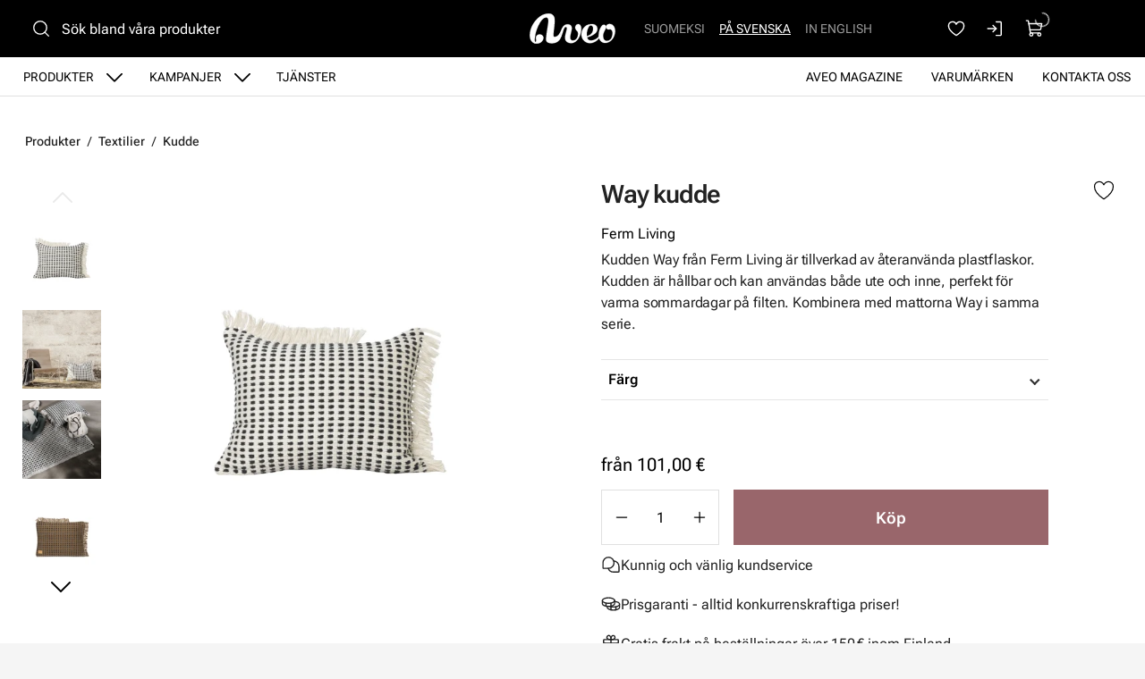

--- FILE ---
content_type: text/html
request_url: https://www.aveo.fi/sv/produkter/textilier/way-kudde
body_size: 17126
content:
<!DOCTYPE html>
<html lang="sv-FI" data-edit-lang="sv-FI">
	<head>
		<base href="https://www.aveo.fi/"><!--[if lte IE 6]></base><![endif]-->
		<title>Way - kudde gjord av återanvända plastflaskor från Ferm Living</title>
		<meta charset="utf-8">
		<meta name="viewport" content="width=device-width, initial-scale=1.0">
		<meta http-equiv="Content-Type" content="text/html; charset=utf-8">
		<meta http-equiv="X-UA-Compatible" content="IE=edge" />
        
		<meta name="generator" content="WebAdmin - http://www.creamarketing.com" />
<meta http-equiv="Content-type" content="text/html; charset=utf-8" />
<meta name="description" content="Kudden Way i brunt eller blåvitt är gjord av återanvända plastflaskor. Kudden kan användas ute eller inne. En skön kudde för lata dagar vid poolen eller i so..." />
<link rel="canonical" href="https://www.aveo.fi/sv/produkter/textilier/way-kudde" />


    <link rel="alternate" hreflang="fi-fi" href="https://www.aveo.fi/tuotteet/tekstiilit/way-tyyny" />

    <link rel="alternate" hreflang="sv-fi" href="https://www.aveo.fi/sv/produkter/textilier/way-kudde" />

    <link rel="alternate" hreflang="sv-se" href="https://www.aveohome.se/produkter/textilier/way-kudde" />

    <link rel="alternate" hreflang="en-us" href="https://www.aveo.fi/en/products/textiles/way-cushion" />

    <link rel="alternate" hreflang="en-gb" href="https://www.aveohome.se/eng/products/textiles/way-cushion" />

<meta name="twitter:card" content="summary_large_image" />

	<meta property="og:site_name" content="Aveo.fi" />


	<meta property="og:title" content="Way - kudde gjord av återanvända plastflaskor från Ferm Living" />


	<meta property="og:description" content="Kudden Way i brunt eller blåvitt är gjord av återanvända plastflaskor. Kudden kan användas ute eller inne. En skön kudde för lata dagar vid poolen eller i so..." />


	<meta property="og:image" content="https://www.aveo.fi/assets/ProductCatalog/4/SilverShop_Page_Product-3816/Way-sinivalkoinen-tyyny-Ferm-Livingilta__PadWzEyMDAsNjMwLCJGRkZGRkYiLDBd_FillWzEyMDAsNjMwXQ.webp" />
	<meta property="og:image:type" content="image/webp" />
	<meta property="og:image:width" content="1200" />
	<meta property="og:image:height" content="630" />


	<meta property="og:url" content="https://www.aveo.fi/sv/produkter/textilier/way-kudde" />

        <link rel="apple-touch-icon" sizes="180x180" href="/resources/themes/aveo-2022/client/dist/images/favicon/apple-touch-icon.png?m=1758272675">
<link rel="icon" type="image/png" sizes="32x32" href="/resources/themes/aveo-2022/client/dist/images/favicon/favicon-32x32.png?m=1758272675">
<link rel="icon" type="image/png" sizes="16x16" href="/resources/themes/aveo-2022/client/dist/images/favicon/favicon-16x16.png?m=1758272675">
<link rel="mask-icon" href="/resources/themes/aveo-2022/client/dist/images/favicon/safari-pinned-tab.svg?m=1758272675" color="#000000">
<meta name="msapplication-TileColor" content="#ffffff">
<meta name="theme-color" content="#ffffff">
		
		
	
		





	


	


		

        
	<link rel="stylesheet" type="text/css" href="/resources/themes/aveo-2022/client/dist/styles/productcatalogpage_item.css?m=1758272675" />
<style>:root {
    --brand-color-1-100: #EEE6E7;
    --brand-color-1-400: #b37f85;
    --brand-color-1-500: #AA7177;
    --brand-color-1-600: #99666b;
    --brand-color-1-700: #7a5256;
    --shade-color-0: #ffffff;
    --shade-color-50: #f5f5f5;
    --shade-color-100: #e0e0e0;
    --shade-color-200: #c2c2c2;
    --shade-color-300: #adadad;
    --shade-color-400: #d4d2da;
    --shade-color-500: #858585;
    --shade-color-600: #707070;
    --shade-color-700: #5c5c5c;
    --shade-color-800: #333333;
    --shade-color-900: #222222;
    --shade-color-1000: #000000;
    
    
}</style>
</head>
	
	<body class="Creamarketing\SilverShop\Model\ProductCatalogPage  suggestion-search" lang="sv-FI" data-edit-lang="sv-FI" data-pagejsondata="sv/produkter/textilier/way-kudde/page-data.json">
        
            <div id="PagePlaceholderTop"></div>
        

        
			<div id="CookieConsent" class="cookie-consent typography"></div>
		

        <button id="skip-content-header" onclick="window.location.hash='';window.location.hash='a-main-content'" aria-label="Gå till huvudinnehåll">
            Gå till huvudinnehåll
        </button>
		
        <div class="site-overlay"></div>

		<div id="fixed-header-indicator" class="header-indicator shopcore shopcore-override" data-rootmargin="44"></div>
<div id="desktop-indicator" class="desktop-indicator"></div>
<div id="desktop-navigation-indicator" class="desktop-indicator"></div>
<header class="header desktop-search search-visible shopcore shopcore-override typography" data-menu-open="false" role="banner" data-first-block="TextImageBlock" data-static="mobile-translations">
    <div class="sticky-container">
        <div class="sticky-content">

            
                <div id="HeaderSearchForm"
	 data-result-container="#SearchResults"
	 data-default-view="#SearchDefault"
	 class=" matomo-search image-search search-left"
	 data-imagesearch-js-url="/resources/themes/shoptheme-core/client/dist/js/imagesearch.js?m=1758272718" data-imagesearch-css-url="/resources/themes/shoptheme-core/client/dist/styles/imagesearch.css?m=1758272718"
	>
	<div class="header-search-inner">
		    <button class="search-dropdown-icon mobile-search-icon accessibility-button" aria-label="Sök">
        <svg xmlns="http://www.w3.org/2000/svg" width="22" height="22" fill="#000000" viewBox="0 0 256 256" aria-hidden="true"><circle cx="116" cy="116" r="84" fill="none" stroke="currentColor" stroke-linecap="round" stroke-linejoin="round" stroke-width="16"></circle><line x1="175.4" y1="175.4" x2="224" y2="224" fill="none" stroke="currentColor" stroke-linecap="round" stroke-linejoin="round" stroke-width="16"></line></svg>
    </button>
    <div class="search-dropdown-icon desktop-search-icon accessibility-button">
        <svg xmlns="http://www.w3.org/2000/svg" width="22" height="22" fill="#000000" viewBox="0 0 256 256" aria-hidden="true"><circle cx="116" cy="116" r="84" fill="none" stroke="currentColor" stroke-linecap="round" stroke-linejoin="round" stroke-width="16"></circle><line x1="175.4" y1="175.4" x2="224" y2="224" fill="none" stroke="currentColor" stroke-linecap="round" stroke-linejoin="round" stroke-width="16"></line></svg>
    </div>
    <div class="search-bar">
        
        
<form id="Form_SearchForm" action="/sv/sok/SearchForm/" method="GET" enctype="application/x-www-form-urlencoded" autocomplete="off">

	
	<p id="Form_SearchForm_error" class="message " style="display: none"></p>
	

	<fieldset>
		
		
			<div id="Form_SearchForm_Search_Holder" class="field text suggestion-input form-group--no-label">
	
	<div class="middleColumn">
		<input type="search" name="Search" class="text suggestion-input form-group--no-label" id="Form_SearchForm_Search" placeholder="Sök bland våra produkter" aria-label="Sök bland våra produkter" data-suggestion-target="SolrSuggestion" data-minimum-search-length="3" />
	</div>
	
	
	
</div>

		
			<div id="AjaxSearchResults" data-url="/sv/sok/SearchForm/field/Results/Search" data-searchurl="https://www.aveo.fi/sv/sok/AdvancedSearchForm">
    <div class="search-container">
        <div class="search-container-inner">
            <div id="SearchResults" class="general-padding">
                
            </div>
            
                <div id="SolrSuggestion" class="suggestion-list" role="list" aria-labelledby="list-heading" tabindex="0">
                    <ul>
                        
                    </ul>
                </div>
            

        
            <div id="SearchImageUpload">
    <button id="image-upload-toggle" type="button" aria-controls="image-upload-container" aria-expanded="false" aria-label="Bildsök">
        <svg xmlns="http://www.w3.org/2000/svg" width="24" height="24" fill="#000000" viewBox="0 0 256 256" aria-hidden="true"><path d="M208,58H179.21L165,36.67A6,6,0,0,0,160,34H96a6,6,0,0,0-5,2.67L76.78,58H48A22,22,0,0,0,26,80V192a22,22,0,0,0,22,22H208a22,22,0,0,0,22-22V80A22,22,0,0,0,208,58Zm10,134a10,10,0,0,1-10,10H48a10,10,0,0,1-10-10V80A10,10,0,0,1,48,70H80a6,6,0,0,0,5-2.67L99.21,46h57.57L171,67.33A6,6,0,0,0,176,70h32a10,10,0,0,1,10,10ZM128,90a42,42,0,1,0,42,42A42,42,0,0,0,128,90Zm0,72a30,30,0,1,1,30-30A30,30,0,0,1,128,162Z"></path></svg>
        Bildsök
    </button>
    <div id="image-upload-container" class="hidden" aria-labelledby="image-upload-toggle">
        <div class="upload-inner">
            <span class="heading-2 visual-search-title">
                <svg xmlns="http://www.w3.org/2000/svg" width="22" height="18" viewBox="0 0 22 18" fill="none">
                    <path d="M19.0162 2.34783H16.2386L14.8728 0.348261C14.7997 0.241192 14.7006 0.153394 14.5843 0.0926468C14.4681 0.0318993 14.3383 7.72874e-05 14.2065 0H7.79352C7.66169 7.72874e-05 7.5319 0.0318993 7.41567 0.0926468C7.29944 0.153394 7.20035 0.241192 7.12718 0.348261L5.76042 2.34783H2.98381C2.346 2.34783 1.73431 2.59519 1.28332 3.03549C0.832317 3.47579 0.578949 4.07297 0.578949 4.69565V15.6522C0.578949 16.2749 0.832317 16.872 1.28332 17.3123C1.73431 17.7526 2.346 18 2.98381 18H19.0162C19.654 18 20.2657 17.7526 20.7167 17.3123C21.1677 16.872 21.4211 16.2749 21.4211 15.6522V4.69565C21.4211 4.07297 21.1677 3.47579 20.7167 3.03549C20.2657 2.59519 19.654 2.34783 19.0162 2.34783ZM19.8178 15.6522C19.8178 15.8597 19.7334 16.0588 19.583 16.2056C19.4327 16.3523 19.2288 16.4348 19.0162 16.4348H2.98381C2.7712 16.4348 2.56731 16.3523 2.41698 16.2056C2.26664 16.0588 2.18219 15.8597 2.18219 15.6522V4.69565C2.18219 4.48809 2.26664 4.28903 2.41698 4.14226C2.56731 3.9955 2.7712 3.91304 2.98381 3.91304H6.19029C6.32229 3.91313 6.45228 3.88138 6.5687 3.82063C6.68512 3.75987 6.78437 3.67199 6.85763 3.56478L8.22239 1.56522H13.7766L15.1424 3.56478C15.2156 3.67199 15.3149 3.75987 15.4313 3.82063C15.5477 3.88138 15.6777 3.91313 15.8097 3.91304H19.0162C19.2288 3.91304 19.4327 3.9955 19.583 4.14226C19.7334 4.28903 19.8178 4.48809 19.8178 4.69565V15.6522ZM11 5.47826C10.128 5.47826 9.27559 5.73071 8.55054 6.20367C7.8255 6.67664 7.2604 7.34889 6.9267 8.13541C6.593 8.92192 6.50569 9.78738 6.67581 10.6223C6.84593 11.4573 7.26584 12.2243 7.88243 12.8262C8.49903 13.4282 9.28462 13.8382 10.1399 14.0042C10.9951 14.1703 11.8816 14.0851 12.6872 13.7593C13.4928 13.4335 14.1814 12.8818 14.6659 12.174C15.1503 11.4661 15.4089 10.6339 15.4089 9.78261C15.4076 8.64142 14.9426 7.54735 14.1161 6.7404C13.2896 5.93346 12.1689 5.47956 11 5.47826ZM11 12.5217C10.4451 12.5217 9.90265 12.3611 9.44126 12.0601C8.97987 11.7591 8.62026 11.3313 8.4079 10.8308C8.19555 10.3303 8.13999 9.77957 8.24824 9.24823C8.3565 8.71689 8.62372 8.22883 9.0161 7.84575C9.40847 7.46268 9.9084 7.2018 10.4526 7.09611C10.9969 6.99042 11.561 7.04466 12.0737 7.25198C12.5864 7.4593 13.0245 7.81038 13.3328 8.26083C13.6411 8.71128 13.8057 9.24086 13.8057 9.78261C13.8057 10.5091 13.5101 11.2058 12.9839 11.7195C12.4577 12.2332 11.7441 12.5217 11 12.5217Z" fill="black"/>
                </svg>
                Bildsök
            </span>
            
<form id="Form_getImageSearchForm" action="/sv/produkter/getImageSearchForm/" method="POST" enctype="application/x-www-form-urlencoded">

	
	<p id="Form_getImageSearchForm_error" class="message " style="display: none"></p>
	

	<fieldset>
		
		
			<div id="Form_getImageSearchForm_ImageUpload_Holder" class="field filepond form-group--no-label">
	
	<div class="middleColumn">
		<input type="text" name="ImageUpload" class="filepond form-group--no-label" id="Form_getImageSearchForm_ImageUpload" data-server="/sv/produkter/getImageSearchForm/field/ImageUpload/search" />
	</div>
	
	
	
</div>

		
		<div class="clear"><!-- --></div>
	</fieldset>

	
	<div class="btn-toolbar">
		
			<input type="submit" name="action_Submit" class="action form-group--no-label" id="Form_getImageSearchForm_action_Submit" />
		
	</div>
	

</form>


            
            <div class="upload-steps step-labels">
                <div class="step active"><span>1.</span> Sök produkter med hjälp av egen bild</div>
                <div class="step"><span>2.</span> Vi söker efter en motsvarande produkt på webbplatsen baserat på bilden!</div>
                
            </div>
        </div>
    </div>
</div>
        
        <button class="search-close accessibility-button" aria-label="Stäng sök">
            <svg xmlns="http://www.w3.org/2000/svg" width="22" height="22" fill="#000000" viewBox="0 0 256 256" aria-hidden="true"><line x1="200" y1="56" x2="56" y2="200" stroke="currentColor" stroke-linecap="round" stroke-linejoin="round" stroke-width="16"></line><line x1="200" y1="200" x2="56" y2="56" stroke="currentColor" stroke-linecap="round" stroke-linejoin="round" stroke-width="16"></line></svg>
        </button>
        <div class="search-loader"></div>
        </div>
    </div>
</div>
		
		<div class="clear"><!-- --></div>
	</fieldset>

	
	<div class="btn-toolbar">
		
			<input type="submit" name="action_FulltextSearch" value="Sök" class="action" id="Form_SearchForm_action_FulltextSearch" />
		
	</div>
	

</form>


    </div>	
		</div>
</div>
            

            <button id="OpenMainMenu" aria-label="Meny" class="general-side-padding"> 
                <span class="main-menu-icon">
                    <span></span>
                    <span></span>
                    <span></span>
                    <span></span>
                </span>
                
            </button>

            <div class="brand-container">
    <a href="/sv/" aria-label="Gå till framsidan" class="brand" rel="home">
    <svg id="b" xmlns="http://www.w3.org/2000/svg" viewBox="0 0 417.44 148.46"><g id="c"><path d="m147.21,95.76c-3.98,6.19-5.9,8.41-7.35,10.07-2.21,2.54-6.62,6.24-12.16,7.76-2.45.67-5.25,1.26-7,1.13-2.28-.16-4.19-2-4.73-3.85-.55-1.86-.56-3.56-.42-5.47.51-7.17,1.23-14.33,1.98-21.48,1.5-14.22,3.61-29.22,4.41-42.61.05-4.75,0-9.43-.4-14.08-.44-5.16-1.9-10.09-4.81-14.44C110.28,3.12,100.81-.17,89.77.61c-9.09.64-19.89,3.44-28.03,7.43-11.22,5.51-20.11,12.95-28.31,21.69C11.24,53.35-3.07,87.05,1.28,117.15c1.11,7.68,3.3,12.16,4.84,14.78,2.74,4.67,6.25,8.21,9.68,10.4,4.02,2.56,4.48,3.76,12.27,5.37,6.46.73,14.76,0,21.62-3.36,5.37-2.71,10.38-7.35,13.97-13.33,1.25-2.08,4.52-11.11,2.33-17.5-5.77-16.78-43.72-16.38-34.37,16.01-.28,3.43-.54,11.77-4.45,9.92-2.92-1.38-2.7-10.13-2.79-12.03-.22-4.65,2.93-22.77,3.82-27.73.98-5.47,3.42-13.23,5.61-19.68,4.26-12.54,9.61-24.62,16.63-35.88,4.29-6.9,9.16-13.32,15.48-18.51,3.4-2.79,7.3-4.56,11.57-5.37,5.9-1.12,10.05,1.18,11.93,6.91.91,2.77,1.46,5.8,1.46,8.71,0,4.66-.38,9.35-1.01,13.97-1.38,10.06-2.92,20.11-4.6,30.13-.27,1.62-2.31,14.12-2.65,16.4-.04.26-.23,1.92-.25,2.05-.53,4.41-.63,5.32-1.02,9.8-.08.69-.16,2.15-.24,2.95-.08.96-.41,3.27-.56,4.67-.28,2.58-.67,4.32-.6,11.1.09,8.86,2.98,14.34,13.37,17.18,2.83.77,5.75,1.36,8.67,1.65,8.83.88,20.51-.35,29.1-4.7,12.32-6.24,14.93-11.53,20.85-23.22.59-1.15,1.69-3.79,2.85-6.93-3.56-6.07-3.43-9.45-7.57-15.16Z" style="fill:#ffffff; stroke:#ffffff; stroke-miterlimit:10;"/><path d="m251.2,69.91c-.55-4.17-1.62-8.14-3.9-11.72-4.73-7.43-16.62-7.1-21.29-.84-3.28,4.38-4.55,9.28-3.61,14.74.7,4.07,2.65,7.5,5.24,10.58,1.61,1.92,3.32,3.76,5,5.62,2.04,2.26,3.18,4.83,3.01,7.98-.14,2.53-.01,5.07-.11,7.59-.15,3.94-.83,7.8-2.35,11.45-3.78,9.09-10.04,15.32-19.82,17.02-8.4,1.46-13.55-2.04-15.46-10.33-1.01-4.39-.73-8.76.23-13.11,1.91-8.68,3.93-17.34,5.72-26.04.77-3.74,1.51-7.57,1.53-11.37.07-10.14-6.77-17.29-16.65-17.82-2.47-.13-4.96-.18-7.43-.02-7.34.46-12.64,3.96-17.63,9.77-2.98,3.47-5.65,8.08-8.67,14.95-2.34,5.33-4.68,12.6-7.82,17.39,2.82,5.61,3.71,11.24,7.03,16.56,2.18-5.66,5.29-14.2,7.09-20,1.21-3.89,2.17-7.87,3.57-11.68,1.2-3.27,2.75-6.42,4.37-9.5.7-1.32,1.83-2.52,3.02-3.41,4.04-3,8.28-1.1,8.94,3.96.18,1.36.04,2.77-.08,4.15-.1,1.13-.35,2.26-.62,3.37-2.22,9.02-4.43,18.05-6.69,27.06-1.46,5.83-2.35,11.68-1.18,17.68,1.78,9.1,6.69,15.71,15.34,18.85,12.97,4.72,25.2,3.12,36.32-5.41,7.36-5.64,12.94-12.84,17.24-21.08,4.49-8.59,7.16-17.8,8.63-27.38.96-6.29,1.85-12.6,1.01-19.01Z" style="fill:#ffffff; stroke:#ffffff; stroke-miterlimit:10;"/><path d="m339.22,110.72c-.08,0-11.9,17.12-34.7,21.25-4.57.83-13.35.67-17.98-3.54-3.62-3.28-5.97-7.74-6.38-11.66,13.51-2.73,25.39-9.28,32.3-13.73,10.06-6.47,19.15-15.81,17.31-30.76-.89-7.19-3.27-11.64-9.4-15.74-.72-.48-3.54-1.96-4.36-2.22-5.93-1.9-10.91-1.99-17.63-1.65-7.37.38-14.4,2-20.87,5.67-10.01,5.67-16.9,14.05-21.18,24.67-2.4,5.95-3.78,12.15-3.9,18.58-.15,8.03,1.84,17.33,6.16,24,5.39,8.33,11.67,14.45,24.11,18.36,3.49,1.1,10.64,1.71,15.39,1.3,9.83-.85,30.59-8.06,42.85-27.16l-1.71-7.39Zm-60.43-16.38c.07-.96.06-1.65.17-2.32,1.35-8.01,3.3-15.85,7.32-22.99,1.11-1.97,2.43-3.84,3.8-5.65.79-1.05,1.8-1.98,2.84-2.79,4.32-3.4,10.36-2.25,13.41,2.36,1.4,2.12,2.58,4.73,2.86,6.65.59,4.08.36,9.78-1.22,16.45-2.04,8.61-8.94,15.55-13.2,18.2-7.01,4.35-12.83,5.97-15.71,7.23-.96-6.23-.54-13.83-.33-15.77,0-.19.05-1.16.07-1.36Z" style="fill:#ffffff; stroke:#ffffff; stroke-miterlimit:10; stroke-width:1.01px;"/><path d="m353.46,58.8c-3.26,3.37-7.55,10.62-10.64,17.26-2.24,4.8-4.46,14.45-5.19,19.41-2.54,17.21-.53,29.76,8.93,40.09,8.89,9.71,24.85,11.54,38.75,4.95,4.84-2.29,9.63-4.98,15.65-11.77,5.13-5.79,10.38-12.42,14.21-28.04,2.8-11.4,1.96-18.65-.17-27.49s-8.37-15.43-11.45-17.6c-7.5-5.27-17.08-4.58-21.87-2.44-4.3,1.92-7.99,5.34-8.8,9.97-.64,3.67-.22,5.65.95,8.2,2.25,4.91,5.36,6.06,7.82,6.61,6.88,1.53,10.45-2.09,14.8.93,1.43.99,7.13,5.03,7.91,15.09.61,7.86-2.27,18.65-4.57,24.09-1.49,3.53-4.53,8.33-8.65,11.38-3.85,3.05-9.25,4.87-14.02,4.77-3.27-.15-7.49.02-12.35-4.41-1.61-1.47-5.08-4.92-6.26-15.37-1.67-14.73,3.4-21.73,11.32-38.26,2.88-6.01,2.16-12.4,1.5-14.29-.55-1.56-1.55-3.13-2.32-3.85-1.1-1.02-2.06-1.52-3.73-2.04-1.83-.57-2.92-.61-4.72-.38-1.46.27-2.47.34-4.44,1.29-1.35.88-1.9,1.15-2.63,1.89" style="fill:#ffffff; stroke-width:0px;"/><path d="m353.46,58.8c-3.26,3.37-7.55,10.62-10.64,17.26-2.24,4.8-4.46,14.45-5.19,19.41-2.54,17.21-.53,29.76,8.93,40.09,8.89,9.71,24.85,11.54,38.75,4.95,4.84-2.29,9.63-4.98,15.65-11.77,5.13-5.79,10.38-12.42,14.21-28.04,2.8-11.4,1.96-18.65-.17-27.49s-8.37-15.43-11.45-17.6c-7.5-5.27-17.08-4.58-21.87-2.44-4.3,1.92-7.99,5.34-8.8,9.97-.64,3.67-.22,5.65.95,8.2,2.25,4.91,5.36,6.06,7.82,6.61,6.88,1.53,10.45-2.09,14.8.93,1.43.99,7.13,5.03,7.91,15.09.61,7.86-2.27,18.65-4.57,24.09-1.49,3.53-4.53,8.33-8.65,11.38-3.85,3.05-9.25,4.87-14.02,4.77-3.27-.15-7.49.02-12.35-4.41-1.61-1.47-5.08-4.92-6.26-15.37-1.67-14.73,3.4-21.73,11.32-38.26,2.88-6.01,2.16-12.4,1.5-14.29-.55-1.56-1.55-3.13-2.32-3.85-1.1-1.02-2.06-1.52-3.73-2.04-1.83-.57-2.92-.61-4.72-.38-1.46.27-2.47.34-4.44,1.29-1.35.88-1.9,1.15-2.63,1.89" style="fill:none; stroke:#ffffff; stroke-miterlimit:10;"/></g></svg>
    </a>
</div> 

            <div class="navigation-area">
                <div class="navigation-container">
    <nav class="navigation main-navigation " data-level="0" data-current-level="2">
        <ul>
            	  
                <li class='current' >
    <a href="sv/produkter" class="menu-link menu-icons has-sub" data-title="Produkter" aria-label="Gå till sidan Produkter" >
        
        Produkter
    </a>
    
        <!-- Toggle SubItems Link --> 
        <button class="toggle-submenu" aria-expanded="false" aria-label="Visa undermeny från sidan Produkter">
            <svg xmlns="http://www.w3.org/2000/svg" width="26" height="26" fill="#000000" viewBox="0 0 256 256" aria-hidden="true"><polyline points="208 96 128 176 48 96" fill="none" stroke="currentColor" stroke-linecap="round" stroke-linejoin="round" stroke-width="16"></polyline></svg>
        </button>

        <!-- Subnavigation via fetch. -->
        
    
    <div id="Submenu-9" style="--navigation-count: 11" data-level="1" data-current-level="2" class="navigation sub-navigation sub level1" data-url="/sv/produkter/RenderSubmenu">
        <button class="close-submenu-button" aria-label="Stäng meny">
            <svg xmlns="http://www.w3.org/2000/svg" width="28" height="28" fill="#000000" viewBox="0 0 256 256" aria-hidden="true"><line x1="200" y1="56" x2="56" y2="200" stroke="currentColor" stroke-linecap="round" stroke-linejoin="round" stroke-width="16"></line><line x1="200" y1="200" x2="56" y2="56" stroke="currentColor" stroke-linecap="round" stroke-linejoin="round" stroke-width="16"></line></svg>
        </button>
        <div class="sub-navigation-wrapper">
            <ul>
                <li class="go-back">
                    <button class="close-submenu" aria-label="Tillbaka">
                        <svg xmlns="http://www.w3.org/2000/svg" width="26" height="26" fill="#000000" viewBox="0 0 256 256" aria-hidden="true"><polyline points="208 96 128 176 48 96" fill="none" stroke="currentColor" stroke-linecap="round" stroke-linejoin="round" stroke-width="16"></polyline></svg>
                        <span class="go-back-label">Tillbaka</span>
                    </button>
                </li>
                <li class="current current-header">
                    <a class="go-to" href="sv/produkter" aria-label="Gå till sidan Produkter" >                        
                    <span class="go-to-label  visible">Gå till</span>                        
                    <span class="go-to-page-title">Produkter</span>
                    </a>
                </li>
                
            </ul>
        </div>
    </div>


    
</li>
            	  
                <li data-linkingmode='14' >
    <a href="sv/kampanjer" class="menu-link menu-icons has-sub" data-title="Kampanjer" aria-label="Gå till sidan Kampanjer" >
        
        Kampanjer
    </a>
    
        <!-- Toggle SubItems Link --> 
        <button class="toggle-submenu" aria-expanded="false" aria-label="Visa undermeny från sidan Kampanjer">
            <svg xmlns="http://www.w3.org/2000/svg" width="26" height="26" fill="#000000" viewBox="0 0 256 256" aria-hidden="true"><polyline points="208 96 128 176 48 96" fill="none" stroke="currentColor" stroke-linecap="round" stroke-linejoin="round" stroke-width="16"></polyline></svg>
        </button>

        <!-- Subnavigation via fetch. -->
        
    <div id="Submenu-14" data-level="1" data-current-level="0" class="campaign-menu swiper-menu navigation sub-navigation sub level1" data-url="/sv/kampanjer/RenderSubmenu">
    
        <button class="close-submenu-button" aria-label="Stäng kampanjmeny">
            <svg xmlns="http://www.w3.org/2000/svg" width="28" height="28" fill="#000000" viewBox="0 0 256 256" aria-hidden="true"><line x1="200" y1="56" x2="56" y2="200" stroke="currentColor" stroke-linecap="round" stroke-linejoin="round" stroke-width="16"></line><line x1="200" y1="200" x2="56" y2="56" stroke="currentColor" stroke-linecap="round" stroke-linejoin="round" stroke-width="16"></line></svg>
        </button>
        <div class="sub-navigation-wrapper swiper" data-id="Submenu-14" data-count="2">
    
        <ul class="swiper-wrapper">
            <li class="go-back">
                <button class="close-submenu" aria-label="Tillbaka">
                    <svg xmlns="http://www.w3.org/2000/svg" width="26" height="26" fill="#000000" viewBox="0 0 256 256" aria-hidden="true"><polyline points="208 96 128 176 48 96" fill="none" stroke="currentColor" stroke-linecap="round" stroke-linejoin="round" stroke-width="16"></polyline></svg>
                    <span class="go-back-label">Tillbaka</span>
                </button>
            </li>
            <li class="current current-header">
                <a class="go-to" href="sv/kampanjer" aria-label="Gå till sidan Kampanjer" >                        
                <span class="go-to-label">Gå till</span>                        
                <span class="go-to-page-title">Kampanjer</span>
                </a>
            </li>
            
        </ul>
        <div class="swiper-buttons">
            <button data-id="Submenu-14" class="swiper-button swiper-button-prev accessibility-button content-autocontrast" aria-label="Föregående">
                <svg xmlns="http://www.w3.org/2000/svg" width="44" height="44" fill="#000000" viewBox="0 0 256 256" aria-hidden="true"><circle cx="128" cy="128" r="96" fill="none" stroke="currentColor" stroke-miterlimit="10" stroke-width="10"></circle><polyline points="144 92 104 128 144 164" fill="none" stroke="currentColor" stroke-linecap="round" stroke-linejoin="round" stroke-width="10"></polyline></svg>
            </button>
            <button data-id="Submenu-14" class="swiper-button swiper-button-next accessibility-button content-autocontrast" aria-label="Nästa">
                <svg xmlns="http://www.w3.org/2000/svg" width="44" height="44" fill="#000000" viewBox="0 0 256 256" aria-hidden="true"><circle cx="128" cy="128" r="96" fill="none" stroke="currentColor" stroke-miterlimit="10" stroke-width="10"></circle><polyline points="116 92 156 128 116 164" fill="none" stroke="currentColor" stroke-linecap="round" stroke-linejoin="round" stroke-width="10"></polyline></svg>
            </button>
        </div>
    
        </div>
    
</div>

    
</li>
            	  
                <li data-linkingmode='62' >
    <a href="sv/palvelut" class="menu-link" data-title="Tjänster" aria-label="Gå till sidan Tjänster" >
        
        Tjänster
    </a>
    
</li>
            	  
                <li data-linkingmode='57'  data-alignment="right">
    <a href="sv/kontakta-oss" class="menu-link" data-title="Kontakta oss" aria-label="Gå till sidan Kontakta oss" >
        
        Kontakta oss
    </a>
    
</li>
            	  
                <li data-linkingmode='18'  data-alignment="right">
    <a href="sv/varumarken" class="menu-link" data-title="Varumärken" aria-label="Gå till sidan Varumärken" >
        
        Varumärken
    </a>
    
</li>
            	  
                <li data-linkingmode='58'  data-alignment="right">
    <a href="sv/aveo-magazine" class="menu-link" data-title="Aveo Magazine" aria-label="Gå till sidan Aveo Magazine" >
        
        Aveo Magazine
    </a>
    
</li>
            
        </ul>
    </nav>
</div>

            </div>

            <div class="header-visible-container">

                
	<div class="PageTranslations default mobile-menu-visible ">
        
            
            <ul class="translations">
                
                    
                    <li class="translation fi-fi" data-locale="fi-fi">
                        <a class="link" href="https://www.aveo.fi/tuotteet/tekstiilit/way-tyyny" hreflang="fi-fi" title="Suomeksi">Suomeksi</a>
                    </li>
                
                    
                    <li class="translation sv-fi" data-locale="sv-fi">
                        <a class="current" href="https://www.aveo.fi/sv/produkter/textilier/way-kudde" hreflang="sv-fi" title="På svenska">På svenska</a>
                    </li>
                
                    
                    <li class="translation en-us" data-locale="en-us">
                        <a class="link" href="https://www.aveo.fi/en/products/textiles/way-cushion" hreflang="en-us" title="In English">In English</a>
                    </li>
                
            </ul>
        
	</div>

                
                
    <div id="HeaderFavorites">
        <a href="/sv/favoriter/" class="account-icon accessibility-button" aria-label="Favoriter">
            <svg xmlns="http://www.w3.org/2000/svg" width="22" height="22" fill="#000000" viewBox="0 0 256 256" aria-hidden="true"><path d="M128,216S28,160,28,92A52,52,0,0,1,128,72h0A52,52,0,0,1,228,92C228,160,128,216,128,216Z" fill="none" stroke="currentColor" stroke-linecap="round" stroke-linejoin="round" stroke-width="16"></path></svg>
        </a> 
    </div>


                <div id="HeaderAccount">
    	
        
        <a class="login-icon accessibility-button" href="Security/login?BackURL=/sv/produkter/" aria-label="Logga in">
            <svg xmlns="http://www.w3.org/2000/svg" width="22" height="22" fill="#000000" viewBox="0 0 256 256" aria-hidden="true"><polyline points="94 170 136 128 94 86" fill="none" stroke="currentColor" stroke-linecap="round" stroke-linejoin="round" stroke-width="16"></polyline><line x1="24" y1="128" x2="136" y2="128" fill="none" stroke="currentColor" stroke-linecap="round" stroke-linejoin="round" stroke-width="16"></line><path d="M136,40h56a8,8,0,0,1,8,8V208a8,8,0,0,1-8,8H136" fill="none" stroke="currentColor" stroke-linecap="round" stroke-linejoin="round" stroke-width="16"></path></svg>
        </a>
        
    		
</div>

                <div id="HeaderCart">
    <button class="cart-icon accessibility-button" aria-label="Visa köpkorg">
        <svg xmlns="http://www.w3.org/2000/svg" width="22" height="22" fill="#000000" viewBox="0 0 256 256" aria-hidden="true"><path d="M184,184H69.8L41.9,30.6A8,8,0,0,0,34.1,24H16" fill="none" stroke="currentColor" stroke-linecap="round" stroke-linejoin="round" stroke-width="16"></path><circle cx="80" cy="204" r="20" fill="none" stroke="currentColor" stroke-linecap="round" stroke-linejoin="round" stroke-width="16"></circle><circle cx="184" cy="204" r="20" fill="none" stroke="currentColor" stroke-linecap="round" stroke-linejoin="round" stroke-width="16"></circle><path d="M62.5,144H188.1a15.9,15.9,0,0,0,15.7-13.1L216,64H48" fill="none" stroke="currentColor" stroke-linecap="round" stroke-linejoin="round" stroke-width="16"></path></svg>
        <span id="ProductCartCount" data-count="0"></span>  
    </button>
    <div id="CartContent">
        <button id="CloseCart" class="accessibility-button" aria-label="Stäng köpkorg">
            <svg xmlns="http://www.w3.org/2000/svg" width="28" height="28" fill="#000000" viewBox="0 0 256 256" aria-hidden="true"><line x1="200" y1="56" x2="56" y2="200" stroke="currentColor" stroke-linecap="round" stroke-linejoin="round" stroke-width="16"></line><line x1="200" y1="200" x2="56" y2="56" stroke="currentColor" stroke-linecap="round" stroke-linejoin="round" stroke-width="16"></line></svg>
        </button>
        <div class="cart-container shopcore shopcore-override HeaderCart" data-render-link="/sv/produkter/RenderCart" data-cart-item-count="">
    
        <div class="cart-icon">
            <div class="heading-3 cart-title">
                
                Varukorg
                </div>
            
                <a class="accessibility-button cart-edit" href="/sv/kopkorg/" aria-label="Redigera varukorg">
                    Redigera varukorg
                </a>
            
        </div>
        
            Det finns inga produkter i din varukorg.
        
        <div class="cart-actions">
            
        </div>
    
</div>
        <div class="cart-container shopcore shopcore-override HeaderCart" data-render-link="/sv/produkter/RenderQuotationCart" data-cart-item-count="">
    
</div>

    </div>
</div>

                <div id="AddedProductPopup" class="typography">
    <div class="added-product-container">
        <div class="added-product-text">
            Produkten tillsatt:
        </div>
        <div id="AddedProduct">
        </div>
    </div>
	
	<div class="added-product-buttons">
		<button class="accessibility-button-dark" aria-label="Fortsätt handla" onclick="javascript:document.getElementById('AddedProductPopup').classList.remove('visible');document.body.classList.remove('overlay');">
            Fortsätt handla
        </button>
	
		<a class="accessibility-button call-to-action-brand" href="/sv/kassa/" aria-label="Kassa">
            Kassa
		</a>
	</div>
</div>
            </div>
        </div>
    </div>
    
        <div class="static-container mobile-menu-visible">
            <div class="static-container-inner">
                <div class='IconTextBorderBlockContent typography'>
                    <div class="column-blocks">
                        
                    </div>
                </div>
                
	<div class="PageTranslations default mobile-menu-visible ">
        
            
            <ul class="translations">
                
                    
                    <li class="translation fi-fi" data-locale="fi-fi">
                        <a class="link" href="https://www.aveo.fi/tuotteet/tekstiilit/way-tyyny" hreflang="fi-fi" title="Suomeksi">Suomeksi</a>
                    </li>
                
                    
                    <li class="translation sv-fi" data-locale="sv-fi">
                        <a class="current" href="https://www.aveo.fi/sv/produkter/textilier/way-kudde" hreflang="sv-fi" title="På svenska">På svenska</a>
                    </li>
                
                    
                    <li class="translation en-us" data-locale="en-us">
                        <a class="link" href="https://www.aveo.fi/en/products/textiles/way-cushion" hreflang="en-us" title="In English">In English</a>
                    </li>
                
            </ul>
        
	</div>

            </div>
        </div>
    
</header>


		
		<div id="a-main-content" class="main" role="main">
			<div class="content-container typography">
	<article class="product-catalog-page-container shopcore shopcore-override">
		
			
	<div id="Product">
		<script type="application/ld+json">{"@context":"https:\/\/schema.org\/","@type":"Product","name":"Way kudde","sku":null,"url":"https:\/\/www.aveo.fi\/sv\/produkter\/textilier\/way-kudde","identifier":"https:\/\/www.aveo.fi\/sv\/produkter\/textilier\/way-kudde","description":"<p>Kudden Way fr\u00e5n Ferm Living \u00e4r tillverkad av \u00e5teranv\u00e4nda plastflaskor. Kudden \u00e4r h\u00e5llbar och kan anv\u00e4ndas b\u00e5de ute och inne, perfekt f\u00f6r varma sommardagar p\u00e5 filten. Kombinera med mattorna Way i samma serie.<\/p>","brand":{"@type":"Brand","name":"Ferm Living"},"offers":{"@type":"Offer","priceCurrency":"EUR","price":101,"availability":"InStock","url":"https:\/\/www.aveo.fi\/sv\/produkter\/textilier\/way-kudde"},"image":["https:\/\/www.aveo.fi\/assets\/ProductCatalog\/4\/SilverShop_Page_Product-3816\/Way-sinivalkoinen-tyyny-Ferm-Livingilta.webp","https:\/\/www.aveo.fi\/assets\/ProductCatalog\/4\/SilverShop_Page_Product-3816\/Way-sinivalkoinen-tyyny-terassiin-Ferm-Livingilta.webp","https:\/\/www.aveo.fi\/assets\/ProductCatalog\/4\/SilverShop_Page_Product-3816\/Way-sinivalkoinen-tyyny-ulkokayttoon-Ferm-Livingilta.webp","https:\/\/www.aveo.fi\/assets\/ProductCatalog\/4\/SilverShop_Page_Product-3816\/Way-ruskea-tyyny-Ferm-Livingilta.webp","https:\/\/www.aveo.fi\/assets\/ProductCatalog\/4\/SilverShop_Page_Product-3816\/Way-ruskea-terassiin-Ferm-Livingilta.webp","https:\/\/www.aveo.fi\/assets\/ProductCatalog\/4\/SilverShop_Page_Product-3816\/Way-ruskea-tyyny-ulkokayttoon-Ferm-Livingilta.webp","https:\/\/www.aveo.fi\/assets\/ProductCatalog\/4\/SilverShop_Page_Product-3816\/Way-ruskea-tyyny-olohuoneeseen-Ferm-Livingilta.webp"],"model":[{"@type":"ProductModel","sku":"100029658","name":"F\u00e4rg: Off-White\/Blue","description":"<p>Kudden Way fr\u00e5n Ferm Living \u00e4r tillverkad av \u00e5teranv\u00e4nda plastflaskor. Kudden \u00e4r h\u00e5llbar och kan anv\u00e4ndas b\u00e5de ute och inne, perfekt f\u00f6r varma sommardagar p\u00e5 filten. Kombinera med mattorna Way i samma serie.<\/p>","url":"https:\/\/www.aveo.fi\/sv\/produkter\/textilier\/way-kudde#variation-8996","identifier":"https:\/\/www.aveo.fi\/sv\/produkter\/textilier\/way-kudde#variation-8996","brand":{"@type":"Brand","name":"Ferm Living"},"image":["https:\/\/www.aveo.fi\/assets\/ProductCatalog\/4\/SilverShop_Page_Product-3816\/Way-sinivalkoinen-tyyny-Ferm-Livingilta.webp","https:\/\/www.aveo.fi\/assets\/ProductCatalog\/4\/SilverShop_Page_Product-3816\/Way-sinivalkoinen-tyyny-terassiin-Ferm-Livingilta.webp","https:\/\/www.aveo.fi\/assets\/ProductCatalog\/4\/SilverShop_Page_Product-3816\/Way-sinivalkoinen-tyyny-ulkokayttoon-Ferm-Livingilta.webp"],"offers":{"@type":"Offer","priceCurrency":"EUR","price":101,"availability":"InStock","url":"https:\/\/www.aveo.fi\/sv\/produkter\/textilier\/way-kudde#variation-8996"},"additionalProperty":[{"@type":"PropertyValue","name":"F\u00e4rg","value":"Off-White\/Blue"}]},{"@type":"ProductModel","sku":"1101592830","name":"F\u00e4rg: Sugar Kelp","description":"<p>Kudden Way fr\u00e5n Ferm Living \u00e4r tillverkad av \u00e5teranv\u00e4nda plastflaskor. Kudden \u00e4r h\u00e5llbar och kan anv\u00e4ndas b\u00e5de ute och inne, perfekt f\u00f6r varma sommardagar p\u00e5 filten. Kombinera med mattorna Way i samma serie.<\/p>","url":"https:\/\/www.aveo.fi\/sv\/produkter\/textilier\/way-kudde#variation-8997","identifier":"https:\/\/www.aveo.fi\/sv\/produkter\/textilier\/way-kudde#variation-8997","brand":{"@type":"Brand","name":"Ferm Living"},"image":["https:\/\/www.aveo.fi\/assets\/ProductCatalog\/4\/SilverShop_Page_Product-3816\/Way-ruskea-terassiin-Ferm-Livingilta.webp","https:\/\/www.aveo.fi\/assets\/ProductCatalog\/4\/SilverShop_Page_Product-3816\/Way-ruskea-tyyny-Ferm-Livingilta.webp","https:\/\/www.aveo.fi\/assets\/ProductCatalog\/4\/SilverShop_Page_Product-3816\/Way-ruskea-tyyny-olohuoneeseen-Ferm-Livingilta.webp","https:\/\/www.aveo.fi\/assets\/ProductCatalog\/4\/SilverShop_Page_Product-3816\/Way-ruskea-tyyny-ulkokayttoon-Ferm-Livingilta.webp"],"offers":{"@type":"Offer","priceCurrency":"EUR","price":101,"availability":"InStock","url":"https:\/\/www.aveo.fi\/sv\/produkter\/textilier\/way-kudde#variation-8997"},"additionalProperty":[{"@type":"PropertyValue","name":"F\u00e4rg","value":"Sugar Kelp"}]}]}</script>
        
        <div class="product-item-top-container general-padding">
            <div class="product-item-top-content">
                <div class="product-block grid-full">
                    <div class="product-breadcrumbs breadcrumbs">
                        
	<nav class="breadcrumbs-wrapper" aria-label="Brödsmulor">
        <ol class="breadcrumbs-inner">
            
                
                    <li>
                        <a href="/sv/produkter/" class="breadcrumb-1">Produkter</a>
                    </li>
                
            
                
                    <li>
                        <a href="/sv/produkter/textilier" class="breadcrumb-2">Textilier</a>
                    </li>
                
            
                
                    <li>
                        <a href="/sv/produkter/textilier/kudde" class="breadcrumb-3">Kudde</a>
                    </li>
                
            
        </ol>
	</nav>

                    </div>
                </div>

                <div class="product-title">
                    <h1>Way kudde</h1>
                    
    <button id="ProductFavoriteStatus-3816" class="favorite-product-icon product-action favorite" data-class="Product" data-favorite="false" data-id="3816" data-url="/sv/produkter//FavoriteProduct/" aria-pressed="false" title="Lägg till eller ta bort favoritprodukt">
        <svg xmlns="http://www.w3.org/2000/svg" class="ionicon" viewBox="0 0 512 512" aria-hidden="true"><path d="M352.92 80C288 80 256 144 256 144s-32-64-96.92-64c-52.76 0-94.54 44.14-95.08 96.81-1.1 109.33 86.73 187.08 183 252.42a16 16 0 0018 0c96.26-65.34 184.09-143.09 183-252.42-.54-52.67-42.32-96.81-95.08-96.81z" fill="none" stroke="currentColor" stroke-linecap="round" stroke-linejoin="round" stroke-width="22"/></svg>
    </button>

                </div>

                <div class="product-block product-images" data-thumbnail-position="Left">
                    
                    
    <a id="skip-content-productimages" href="https://www.aveo.fi/sv/produkter/textilier/way-kudde#a-product-actions" aria-label="Hoppa över bilder">
		Hoppa över bilder
	</a>
    <div class="product-slideshow swiper">
        <div class="swiper-wrapper">
            
                
                    <div class="product-slideshow-slide swiper-slide">
                        <a href="/assets/ProductCatalog/4/SilverShop_Page_Product-3816/Way-sinivalkoinen-tyyny-Ferm-Livingilta.webp" data-thumbnail="/assets/ProductCatalog/4/SilverShop_Page_Product-3816/Way-sinivalkoinen-tyyny-Ferm-Livingilta__PadWzEyMCwxMjAsIkZGRkZGRiIsMF0.webp" title="Way sinivalkoinen tyyny Ferm Livingilta"> 
                            <picture>
                                
                                    <source srcset="/assets/ProductCatalog/4/SilverShop_Page_Product-3816/Way-sinivalkoinen-tyyny-Ferm-Livingilta__PadWzY2OCw2NjgsIkZGRkZGRiIsMF0_Avif~webp.avif" media="(min-width: 421px)" type="image/avif" />
                                
                                <source srcset="/assets/ProductCatalog/4/SilverShop_Page_Product-3816/Way-sinivalkoinen-tyyny-Ferm-Livingilta__PadWzY2OCw2NjgsIkZGRkZGRiIsMF0.webp" media="(min-width: 421px)" />
                                
                                    <source srcset="/assets/ProductCatalog/4/SilverShop_Page_Product-3816/Way-sinivalkoinen-tyyny-Ferm-Livingilta__PadWzM4OCwzODgsIkZGRkZGRiIsMF0_Avif~webp.avif" type="image/avif" />
                                
                                <img class="productImage" src="/assets/ProductCatalog/4/SilverShop_Page_Product-3816/Way-sinivalkoinen-tyyny-Ferm-Livingilta__PadWzM4OCwzODgsIkZGRkZGRiIsMF0.webp" data-expand="-1" data-variation="8996" data-attributes="9300" width="388" height="388" alt="Way sinivalkoinen tyyny Ferm Livingilta image" />
                            </picture>
                        </a>
                    </div>
                
                    <div class="product-slideshow-slide swiper-slide">
                        <a href="/assets/ProductCatalog/4/SilverShop_Page_Product-3816/Way-sinivalkoinen-tyyny-terassiin-Ferm-Livingilta.webp" data-thumbnail="/assets/ProductCatalog/4/SilverShop_Page_Product-3816/Way-sinivalkoinen-tyyny-terassiin-Ferm-Livingilta__PadWzEyMCwxMjAsIkZGRkZGRiIsMF0.webp" title="Way sinivalkoinen tyyny terassiin Ferm Livingilta"> 
                            <picture>
                                
                                <source data-srcset="/assets/ProductCatalog/4/SilverShop_Page_Product-3816/Way-sinivalkoinen-tyyny-terassiin-Ferm-Livingilta__PadWzY2OCw2NjgsIkZGRkZGRiIsMF0.webp" media="(min-width: 421px)" />
                                
                                <img class="lazyload productImage" src="[data-uri]" data-src="/assets/ProductCatalog/4/SilverShop_Page_Product-3816/Way-sinivalkoinen-tyyny-terassiin-Ferm-Livingilta__PadWzM4OCwzODgsIkZGRkZGRiIsMF0.webp" data-expand="-1" data-variation="8996" data-attributes="9300" width="388" height="388" alt="Way sinivalkoinen tyyny terassiin Ferm Livingilta image" />
                            </picture>
                        </a>
                    </div>
                
                    <div class="product-slideshow-slide swiper-slide">
                        <a href="/assets/ProductCatalog/4/SilverShop_Page_Product-3816/Way-sinivalkoinen-tyyny-ulkokayttoon-Ferm-Livingilta.webp" data-thumbnail="/assets/ProductCatalog/4/SilverShop_Page_Product-3816/Way-sinivalkoinen-tyyny-ulkokayttoon-Ferm-Livingilta__PadWzEyMCwxMjAsIkZGRkZGRiIsMF0.webp" title="Way sinivalkoinen tyyny ulkokayttoon Ferm Livingilta"> 
                            <picture>
                                
                                <source data-srcset="/assets/ProductCatalog/4/SilverShop_Page_Product-3816/Way-sinivalkoinen-tyyny-ulkokayttoon-Ferm-Livingilta__PadWzY2OCw2NjgsIkZGRkZGRiIsMF0.webp" media="(min-width: 421px)" />
                                
                                <img class="lazyload productImage" src="[data-uri]" data-src="/assets/ProductCatalog/4/SilverShop_Page_Product-3816/Way-sinivalkoinen-tyyny-ulkokayttoon-Ferm-Livingilta__PadWzM4OCwzODgsIkZGRkZGRiIsMF0.webp" data-expand="-1" data-variation="8996" data-attributes="9300" width="388" height="388" alt="Way sinivalkoinen tyyny ulkokayttoon Ferm Livingilta image" />
                            </picture>
                        </a>
                    </div>
                
                    <div class="product-slideshow-slide swiper-slide">
                        <a href="/assets/ProductCatalog/4/SilverShop_Page_Product-3816/Way-ruskea-tyyny-Ferm-Livingilta.webp" data-thumbnail="/assets/ProductCatalog/4/SilverShop_Page_Product-3816/Way-ruskea-tyyny-Ferm-Livingilta__PadWzEyMCwxMjAsIkZGRkZGRiIsMF0.webp" title="Way ruskea tyyny Ferm Livingilta"> 
                            <picture>
                                
                                <source data-srcset="/assets/ProductCatalog/4/SilverShop_Page_Product-3816/Way-ruskea-tyyny-Ferm-Livingilta__PadWzY2OCw2NjgsIkZGRkZGRiIsMF0.webp" media="(min-width: 421px)" />
                                
                                <img class="lazyload productImage" src="[data-uri]" data-src="/assets/ProductCatalog/4/SilverShop_Page_Product-3816/Way-ruskea-tyyny-Ferm-Livingilta__PadWzM4OCwzODgsIkZGRkZGRiIsMF0.webp" data-expand="-1" data-variation="8997" data-attributes="9301" width="388" height="388" alt="Way ruskea tyyny Ferm Livingilta image" />
                            </picture>
                        </a>
                    </div>
                
                    <div class="product-slideshow-slide swiper-slide">
                        <a href="/assets/ProductCatalog/4/SilverShop_Page_Product-3816/Way-ruskea-terassiin-Ferm-Livingilta.webp" data-thumbnail="/assets/ProductCatalog/4/SilverShop_Page_Product-3816/Way-ruskea-terassiin-Ferm-Livingilta__PadWzEyMCwxMjAsIkZGRkZGRiIsMF0.webp" title="Way ruskea terassiin Ferm Livingilta"> 
                            <picture>
                                
                                <source data-srcset="/assets/ProductCatalog/4/SilverShop_Page_Product-3816/Way-ruskea-terassiin-Ferm-Livingilta__PadWzY2OCw2NjgsIkZGRkZGRiIsMF0.webp" media="(min-width: 421px)" />
                                
                                <img class="lazyload productImage" src="[data-uri]" data-src="/assets/ProductCatalog/4/SilverShop_Page_Product-3816/Way-ruskea-terassiin-Ferm-Livingilta__PadWzM4OCwzODgsIkZGRkZGRiIsMF0.webp" data-expand="-1" data-variation="8997" data-attributes="9301" width="388" height="388" alt="Way ruskea terassiin Ferm Livingilta image" />
                            </picture>
                        </a>
                    </div>
                
                    <div class="product-slideshow-slide swiper-slide">
                        <a href="/assets/ProductCatalog/4/SilverShop_Page_Product-3816/Way-ruskea-tyyny-ulkokayttoon-Ferm-Livingilta.webp" data-thumbnail="/assets/ProductCatalog/4/SilverShop_Page_Product-3816/Way-ruskea-tyyny-ulkokayttoon-Ferm-Livingilta__PadWzEyMCwxMjAsIkZGRkZGRiIsMF0.webp" title="Way ruskea tyyny ulkokayttoon Ferm Livingilta"> 
                            <picture>
                                
                                <source data-srcset="/assets/ProductCatalog/4/SilverShop_Page_Product-3816/Way-ruskea-tyyny-ulkokayttoon-Ferm-Livingilta__PadWzY2OCw2NjgsIkZGRkZGRiIsMF0.webp" media="(min-width: 421px)" />
                                
                                <img class="lazyload productImage" src="[data-uri]" data-src="/assets/ProductCatalog/4/SilverShop_Page_Product-3816/Way-ruskea-tyyny-ulkokayttoon-Ferm-Livingilta__PadWzM4OCwzODgsIkZGRkZGRiIsMF0.webp" data-expand="-1" data-variation="8997" data-attributes="9301" width="388" height="388" alt="Way ruskea tyyny ulkokayttoon Ferm Livingilta image" />
                            </picture>
                        </a>
                    </div>
                
                    <div class="product-slideshow-slide swiper-slide">
                        <a href="/assets/ProductCatalog/4/SilverShop_Page_Product-3816/Way-ruskea-tyyny-olohuoneeseen-Ferm-Livingilta.webp" data-thumbnail="/assets/ProductCatalog/4/SilverShop_Page_Product-3816/Way-ruskea-tyyny-olohuoneeseen-Ferm-Livingilta__PadWzEyMCwxMjAsIkZGRkZGRiIsMF0.webp" title="Way ruskea tyyny olohuoneeseen Ferm Livingilta"> 
                            <picture>
                                
                                <source data-srcset="/assets/ProductCatalog/4/SilverShop_Page_Product-3816/Way-ruskea-tyyny-olohuoneeseen-Ferm-Livingilta__PadWzY2OCw2NjgsIkZGRkZGRiIsMF0.webp" media="(min-width: 421px)" />
                                
                                <img class="lazyload productImage" src="[data-uri]" data-src="/assets/ProductCatalog/4/SilverShop_Page_Product-3816/Way-ruskea-tyyny-olohuoneeseen-Ferm-Livingilta__PadWzM4OCwzODgsIkZGRkZGRiIsMF0.webp" data-expand="-1" data-variation="8997" data-attributes="9301" width="388" height="388" alt="Way ruskea tyyny olohuoneeseen Ferm Livingilta image" />
                            </picture>
                        </a>
                    </div>
                
            
            
        </div>
    </div>
    
    
        <div class="product-slide-nav-container thumbnail-buttons">
            <button class="accessibility-button swiper-button swiper-button-prev" aria-label="Föregående" tabindex="-1">
                <svg xmlns="http://www.w3.org/2000/svg" width="32" height="32" fill="#000000" viewBox="0 0 256 256" aria-hidden="true"><polyline points="160 208 80 128 160 48" fill="none" stroke="currentColor" stroke-linecap="round" stroke-linejoin="round" stroke-width="16"></polyline></svg>
            </button>
            <div class="product-slide-nav-wrapper swiper">
                <div class="product-slideshow-nav swiper-wrapper">
                    
                        
                            <a class="nav-slide swiper-slide" href="https://www.aveo.fi/sv/produkter/textilier/way-kudde#" aria-label="Way sinivalkoinen tyyny Ferm Livingilta" tabindex="-1" class="current">
                                <picture class="imageembed-image">
                                    <img class="lazyload" data-expand="-1" data-variation="8996" data-attributes="9300" data-image-id="29858" src="[data-uri]" data-src="/assets/ProductCatalog/4/SilverShop_Page_Product-3816/Way-sinivalkoinen-tyyny-Ferm-Livingilta__FillWzEyMCwxMjBd.webp" width="120" height="120" alt="Way sinivalkoinen tyyny Ferm Livingilta">
                                </picture>
                            </a>
                        
                            <a class="nav-slide swiper-slide" href="https://www.aveo.fi/sv/produkter/textilier/way-kudde#" aria-label="Way sinivalkoinen tyyny terassiin Ferm Livingilta" tabindex="-1" >
                                <picture class="imageembed-image">
                                    <img class="lazyload" data-expand="-1" data-variation="8996" data-attributes="9300" data-image-id="29857" src="[data-uri]" data-src="/assets/ProductCatalog/4/SilverShop_Page_Product-3816/Way-sinivalkoinen-tyyny-terassiin-Ferm-Livingilta__FillWzEyMCwxMjBd.webp" width="120" height="120" alt="Way sinivalkoinen tyyny terassiin Ferm Livingilta">
                                </picture>
                            </a>
                        
                            <a class="nav-slide swiper-slide" href="https://www.aveo.fi/sv/produkter/textilier/way-kudde#" aria-label="Way sinivalkoinen tyyny ulkokayttoon Ferm Livingilta" tabindex="-1" >
                                <picture class="imageembed-image">
                                    <img class="lazyload" data-expand="-1" data-variation="8996" data-attributes="9300" data-image-id="29856" src="[data-uri]" data-src="/assets/ProductCatalog/4/SilverShop_Page_Product-3816/Way-sinivalkoinen-tyyny-ulkokayttoon-Ferm-Livingilta__FillWzEyMCwxMjBd.webp" width="120" height="120" alt="Way sinivalkoinen tyyny ulkokayttoon Ferm Livingilta">
                                </picture>
                            </a>
                        
                            <a class="nav-slide swiper-slide" href="https://www.aveo.fi/sv/produkter/textilier/way-kudde#" aria-label="Way ruskea tyyny Ferm Livingilta" tabindex="-1" >
                                <picture class="imageembed-image">
                                    <img class="lazyload" data-expand="-1" data-variation="8997" data-attributes="9301" data-image-id="29860" src="[data-uri]" data-src="/assets/ProductCatalog/4/SilverShop_Page_Product-3816/Way-ruskea-tyyny-Ferm-Livingilta__FillWzEyMCwxMjBd.webp" width="120" height="120" alt="Way ruskea tyyny Ferm Livingilta">
                                </picture>
                            </a>
                        
                            <a class="nav-slide swiper-slide" href="https://www.aveo.fi/sv/produkter/textilier/way-kudde#" aria-label="Way ruskea terassiin Ferm Livingilta" tabindex="-1" >
                                <picture class="imageembed-image">
                                    <img class="lazyload" data-expand="-1" data-variation="8997" data-attributes="9301" data-image-id="29861" src="[data-uri]" data-src="/assets/ProductCatalog/4/SilverShop_Page_Product-3816/Way-ruskea-terassiin-Ferm-Livingilta__FillWzEyMCwxMjBd.webp" width="120" height="120" alt="Way ruskea terassiin Ferm Livingilta">
                                </picture>
                            </a>
                        
                            <a class="nav-slide swiper-slide" href="https://www.aveo.fi/sv/produkter/textilier/way-kudde#" aria-label="Way ruskea tyyny ulkokayttoon Ferm Livingilta" tabindex="-1" >
                                <picture class="imageembed-image">
                                    <img class="lazyload" data-expand="-1" data-variation="8997" data-attributes="9301" data-image-id="29862" src="[data-uri]" data-src="/assets/ProductCatalog/4/SilverShop_Page_Product-3816/Way-ruskea-tyyny-ulkokayttoon-Ferm-Livingilta__FillWzEyMCwxMjBd.webp" width="120" height="120" alt="Way ruskea tyyny ulkokayttoon Ferm Livingilta">
                                </picture>
                            </a>
                        
                            <a class="nav-slide swiper-slide" href="https://www.aveo.fi/sv/produkter/textilier/way-kudde#" aria-label="Way ruskea tyyny olohuoneeseen Ferm Livingilta" tabindex="-1" >
                                <picture class="imageembed-image">
                                    <img class="lazyload" data-expand="-1" data-variation="8997" data-attributes="9301" data-image-id="29863" src="[data-uri]" data-src="/assets/ProductCatalog/4/SilverShop_Page_Product-3816/Way-ruskea-tyyny-olohuoneeseen-Ferm-Livingilta__FillWzEyMCwxMjBd.webp" width="120" height="120" alt="Way ruskea tyyny olohuoneeseen Ferm Livingilta">
                                </picture>
                            </a>
                        
                    
                    
                </div>
            </div>
            <button class="accessibility-button swiper-button swiper-button-next" aria-label="Nästa" tabindex="-1">
                <svg xmlns="http://www.w3.org/2000/svg" width="32" height="32" fill="#000000" viewBox="0 0 256 256" aria-hidden="true"><polyline points="160 208 80 128 160 48" fill="none" stroke="currentColor" stroke-linecap="round" stroke-linejoin="round" stroke-width="16"></polyline></svg>
            </button>
        </div>
    

                </div>

                <div id="a-product-actions"></div>
                
                <div class="product-block product-item-info">
                    
                    
                        <div class="product-manufacturer">
                            Ferm Living
                        </div>
                    
                    
                    
                        <div class="product-short-description">
                            <p>Kudden Way från Ferm Living är tillverkad av återanvända plastflaskor. Kudden är hållbar och kan användas både ute och inne, perfekt för varma sommardagar på filten. Kombinera med mattorna Way i samma serie.</p>
                        </div>
                    

                    
                        <div class="product-reference">
                            <span>Produktkod</span><span>:</span> <span class="InternalItemID"></span>
                        </div>
                    

                    
                    
                    <div id="ProductActions" class="shopcore shopcore-override">
    
    
<form id="VariationForm_AddProductForm" action="/sv/produkter/textilier/way-kudde/AddProductForm" method="POST" enctype="application/x-www-form-urlencoded" class="addproductform add-to-cart">

	
	<p id="VariationForm_AddProductForm_error" class="message " style="display: none"></p>
	

	<fieldset>
		
		
			<div id="VariationForm_AddProductForm_ProductAttributes_1497_Holder" class="field dropdown product-attribute-type">
	<label class="left" for="VariationForm_AddProductForm_ProductAttributes_1497">Färg</label>
	<div class="middleColumn">
		<select name="ProductAttributes[1497]" class="dropdown product-attribute-type no-chosen select2" id="VariationForm_AddProductForm_ProductAttributes_1497" required="required" aria-required="true" data-id="1497" data-placeholder="Färg" aria-label="Färg" data-language="sv">

	<option value=""
		 selected="selected"
		
		> 
	</option>

	<option value="9300"
		
		
		>Off-White/Blue
	</option>

	<option value="9301"
		
		
		>Sugar Kelp
	</option>

</select>
	</div>
	
	
	
</div>

		
			<div class="product-stock-holder">
    
    
</div>


    <div id="ProductPrice" class="product-price-tag">
        
            <div class="discounted" style="display: none;">
                <div class="starting-discount" style="display: none;"></div>
                <span class="discount-percent-product">-0%</span>
            </div>
            <div class="starting-price" style="display: none;"><span>från</span> 101,00 €</div>
            <div class="price-value">
                
            </div>
            <div class="original-price">
                
            </div>
        
    </div>

		
			<div class="CompositeField field CompositeField composite form-group--no-label " id="VariationForm_AddProductForm_CombinedField_Holder">
	

	<button type="button" class="button minus" data-quantity="minus" data-field="Quantity" aria-label="Minska antal">
    
        <svg xmlns="http://www.w3.org/2000/svg" class="ionicon" viewBox="0 0 512 512" aria-hidden="true"><path fill="none" stroke="currentColor" stroke-linecap="round" stroke-linejoin="round" stroke-width="32" d="M400 256H112"/></svg>
    
</button>
	

	
		<div id="VariationForm_AddProductForm_Quantity_Holder" class="field numeric text">
	<label class="left" for="VariationForm_AddProductForm_Quantity">Antal</label>
	<div class="middleColumn">
		<input type="text" name="Quantity" value="1" class="numeric text" id="VariationForm_AddProductForm_Quantity" required="required" aria-required="true" min="1" data-increment="1" aria-label="Antal" />
	</div>
	
	
	
</div>

	

	
		<button type="button" class="button plus" data-quantity="plus" data-field="Quantity" aria-label="Öka antal">
    
        <svg xmlns="http://www.w3.org/2000/svg" class="ionicon" viewBox="0 0 512 512" aria-hidden="true"><path fill="none" stroke="currentColor" stroke-linecap="round" stroke-linejoin="round" stroke-width="32" d="M256 112v288M400 256H112"/></svg>
    
</button>
	

	
		<button type="submit" name="action_addtocart" value="Köp" class="action disabled active" id="VariationForm_AddProductForm_action_addtocart" aria-label="Köp Way kudde">
		<span>Köp</span>
	</button>
</div>

		
			<input type="hidden" name="VariationOptions" value="[{&quot;id&quot;:8996,&quot;price&quot;:&quot;101,00&quot;,&quot;title&quot;:&quot;F\u00e4rg: Off-White\/Blue&quot;,&quot;discountPercent&quot;:0,&quot;cheapestPrice&quot;:&quot;101,00 \u20ac&quot;,&quot;savingsAmount&quot;:&quot;0,00 \u20ac&quot;,&quot;attributes&quot;:{&quot;1497&quot;:9300},&quot;canpurchase&quot;:true,&quot;stockmessage&quot;:&quot;&lt;div class=\&quot;product-stock-holder\&quot;&gt;\n    \n        &lt;span&gt;I lager,&lt;\/span&gt; \n        &lt;span&gt;postas n\u00e4sta vardag&lt;\/span&gt;\n    \n&lt;\/div&gt;\n&quot;,&quot;message&quot;:&quot;&quot;,&quot;internalItemID&quot;:&quot;100029658&quot;,&quot;specifications&quot;:&quot;&quot;,&quot;maxStock&quot;:1},{&quot;id&quot;:8997,&quot;price&quot;:&quot;101,00&quot;,&quot;title&quot;:&quot;F\u00e4rg: Sugar Kelp&quot;,&quot;discountPercent&quot;:0,&quot;cheapestPrice&quot;:&quot;101,00 \u20ac&quot;,&quot;savingsAmount&quot;:&quot;0,00 \u20ac&quot;,&quot;attributes&quot;:{&quot;1497&quot;:9301},&quot;canpurchase&quot;:true,&quot;stockmessage&quot;:&quot;&lt;div class=\&quot;product-stock-holder\&quot;&gt;\n    \n        &lt;span&gt;I lager,&lt;\/span&gt; \n        &lt;span&gt;postas n\u00e4sta vardag&lt;\/span&gt;\n    \n&lt;\/div&gt;\n&quot;,&quot;message&quot;:&quot;&quot;,&quot;internalItemID&quot;:&quot;1101592830&quot;,&quot;specifications&quot;:&quot;&quot;,&quot;maxStock&quot;:1}]" class="hidden" id="VariationForm_AddProductForm_VariationOptions" />
		
			<input type="hidden" name="Currency" value="€" class="hidden form-group--no-label" id="VariationForm_AddProductForm_Currency" />
		
		<div class="clear"><!-- --></div>
	</fieldset>

	

</form>


    
    
</div>
                    
                        <div class="product-page-info">
                            <div class="column-blocks">
                                
                                    <div class="icon-text-item">
                                        <div class="text-container content-autocontrast">
                                            
                                            <a href="https://www.aveohome.se/kontakta-oss" class="column-item" aria-label="Kunnig och vänlig kundservice https://www.aveohome.se/kontakta-oss">
                                                <svg xmlns="http://www.w3.org/2000/svg" viewBox="0 0 256 256"><rect width="22" height="22" fill="none"/><path d="M96,176H30a6,6,0,0,1-6-6V104A72,72,0,0,1,96,32h0a72,72,0,0,1,72,72h0A72,72,0,0,1,96,176Z" fill="none" stroke="currentColor" stroke-linecap="round" stroke-linejoin="round" stroke-width="16"/><path d="M92.1,176A72,72,0,0,0,160,224h66a6,6,0,0,0,6-6V152a71.9,71.9,0,0,0-68.1-71.9" fill="none" stroke="currentColor" stroke-linecap="round" stroke-linejoin="round" stroke-width="16"/></svg>
                                                <span class="text-content">Kunnig och vänlig kundservice</span>
                                            </a>
                                            
                                        </div>
                                    </div>
                                
                                    <div class="icon-text-item">
                                        <div class="text-container content-autocontrast">
                                            
                                            <a href="https://www.aveo.fi/sv/information/prisgaranti/" class="column-item" aria-label="Prisgaranti - alltid konkurrenskraftiga priser! https://www.aveo.fi/sv/information/prisgaranti/">
                                                <svg xmlns="http://www.w3.org/2000/svg" viewBox="0 0 256 256"><rect width="22" height="22" fill="none"/><ellipse cx="96" cy="84" rx="80" ry="36" fill="none" stroke="currentColor" stroke-linecap="round" stroke-linejoin="round" stroke-width="16"/><path d="M16,84v40c0,19.9,35.8,36,80,36s80-16.1,80-36V84" fill="none" stroke="currentColor" stroke-linecap="round" stroke-linejoin="round" stroke-width="16"/><line x1="64" y1="117" x2="64" y2="157" fill="none" stroke="currentColor" stroke-linecap="round" stroke-linejoin="round" stroke-width="16"/><path d="M176,96.7c36.5,3.4,64,17.9,64,35.3,0,19.9-35.8,36-80,36-19.6,0-37.6-3.2-51.5-8.4" fill="none" stroke="currentColor" stroke-linecap="round" stroke-linejoin="round" stroke-width="16"/><path d="M80,159.3V172c0,19.9,35.8,36,80,36s80-16.1,80-36V132" fill="none" stroke="currentColor" stroke-linecap="round" stroke-linejoin="round" stroke-width="16"/><line x1="192" y1="165" x2="192" y2="205" fill="none" stroke="currentColor" stroke-linecap="round" stroke-linejoin="round" stroke-width="16"/><line x1="128" y1="117" x2="128" y2="205" fill="none" stroke="currentColor" stroke-linecap="round" stroke-linejoin="round" stroke-width="16"/></svg>
                                                <span class="text-content">Prisgaranti - alltid konkurrenskraftiga priser!</span>
                                            </a>
                                            
                                        </div>
                                    </div>
                                
                                    <div class="icon-text-item">
                                        <div class="text-container content-autocontrast">
                                            
                                            <a href="https://www.aveo.fi/sv/information/leveranser/" class="column-item" aria-label="Gratis frakt på beställningar över 150 € inom Finland https://www.aveo.fi/sv/information/leveranser/">
                                                <svg xmlns="http://www.w3.org/2000/svg" viewBox="0 0 256 256"><rect width="22" height="22" fill="none"/><rect x="32" y="80" width="192" height="48" rx="8" fill="none" stroke="currentColor" stroke-linecap="round" stroke-linejoin="round" stroke-width="16"/><path d="M208,128v72a8,8,0,0,1-8,8H56a8,8,0,0,1-8-8V128" fill="none" stroke="currentColor" stroke-linecap="round" stroke-linejoin="round" stroke-width="16"/><line x1="128" y1="80" x2="128" y2="208" fill="none" stroke="currentColor" stroke-linecap="round" stroke-linejoin="round" stroke-width="16"/><path d="M173.3,68.7C161.9,80,128,80,128,80s0-33.9,11.3-45.3a24,24,0,0,1,34,34Z" fill="none" stroke="currentColor" stroke-linecap="round" stroke-linejoin="round" stroke-width="16"/><path d="M82.7,68.7C94.1,80,128,80,128,80s0-33.9-11.3-45.3a24,24,0,0,0-34,34Z" fill="none" stroke="currentColor" stroke-linecap="round" stroke-linejoin="round" stroke-width="16"/></svg>
                                                <span class="text-content">Gratis frakt på beställningar över 150 € inom Finland</span>
                                            </a>
                                            
                                        </div>
                                    </div>
                                
                                    <div class="icon-text-item">
                                        <div class="text-container content-autocontrast">
                                            
                                            <a href="https://www.google.com/search?newwindow=1&amp;cs=0&amp;hl=sv-FI&amp;sca_esv=cdb37940e6de435b&amp;output=search&amp;tbm=lcl&amp;q=Aveo+Ab+Oy&amp;ludocid=2826120622636096915&amp;lsig=AB86z5Um2JqbYGop74KmnGOeA6CA&amp;kgs=0190b455b7432a3f&amp;shndl=30&amp;shem=lsde,lsp,ssim&amp;source=sh/x/loc/act/m1/1" class="column-item" aria-label="Våra kunder älskar oss – kolla våra Google-recensioner! https://www.google.com/search?newwindow=1&amp;cs=0&amp;hl=sv-FI&amp;sca_esv=cdb37940e6de435b&amp;output=search&amp;tbm=lcl&amp;q=Aveo+Ab+Oy&amp;ludocid=2826120622636096915&amp;lsig=AB86z5Um2JqbYGop74KmnGOeA6CA&amp;kgs=0190b455b7432a3f&amp;shndl=30&amp;shem=lsde,lsp,ssim&amp;source=sh/x/loc/act/m1/1">
                                                <svg xmlns="http://www.w3.org/2000/svg" viewBox="0 0 256 256"><rect width="22" height="22" fill="none"/><path d="M128,128h88a88.1,88.1,0,1,1-25.8-62.2" fill="none" stroke="currentColor" stroke-linecap="round" stroke-linejoin="round" stroke-width="16"/></svg>
                                                <span class="text-content">Våra kunder älskar oss – kolla våra Google-recensioner!</span>
                                            </a>
                                            
                                        </div>
                                    </div>
                                
                            </div>
                        </div>
                    
                    
                    
                </div>
            </div>
        </div>
        <div class="product-item-bottom-container">
            <div class="product-item-container-one general-padding">
    <div class="product-item-content blocks-2">
        
    <div class="product-block product-specifications">
        <span class="product-block-title heading-2">Specifikationer</span> 
        <div class="product-block-content">
            
                <div class="specifications product">
                    
                        <div class="specifications-item">
                            <span class="specification-title">Material:</span>
                            <div class="specification-values">
                                
                                    
                                        <span class="specification-value">återanvänd plast, </span>
                                    
                                
                                    
                                        <span class="specification-value">fjäder- och dunfyllning</span>
                                    
                                
                            </div>
                        </div>
                    
                        <div class="specifications-item">
                            <span class="specification-title">Miljö &amp; certifiering:</span>
                            <div class="specification-values">
                                
                                    
                                        <span class="specification-value">tillverkad av återanvänd plast</span>
                                    
                                
                            </div>
                        </div>
                    
                        <div class="specifications-item">
                            <span class="specification-title">Skötselråd:</span>
                            <div class="specification-values">
                                
                                    
                                        <span class="specification-value">tvätt 30°C, </span>
                                    
                                
                                    
                                        <span class="specification-value">plantorka</span>
                                    
                                
                            </div>
                        </div>
                    
                        <div class="specifications-item">
                            <span class="specification-title">Tillverkningsland:</span>
                            <div class="specification-values">
                                
                                    
                                        <span class="specification-value">Indien</span>
                                    
                                
                            </div>
                        </div>
                    
                        <div class="specifications-item">
                            <span class="specification-title">Längd:</span>
                            <div class="specification-values">
                                
                                    
                                        <span class="specification-value">70 cm</span>
                                    
                                
                            </div>
                        </div>
                    
                        <div class="specifications-item">
                            <span class="specification-title">Bredd:</span>
                            <div class="specification-values">
                                
                                    
                                        <span class="specification-value">50 cm</span>
                                    
                                
                            </div>
                        </div>
                    
                        <div class="specifications-item">
                            <span class="specification-title">Övrig info:</span>
                            <div class="specification-values">
                                
                                    
                                        <span class="specification-value">passar både inomhus och utomhus</span>
                                    
                                
                            </div>
                        </div>
                    
                </div>
            
            <div class="specifications variation">
            </div>
        </div>
    </div>

        
    <div class="product-block product-news">
        <div class="news-items">
            <span class="product-news-title product-block-title heading-2">Aveo Magazine</span>
            
                <div class="news-item">
                    
                        <div class="news-categories base-spacing">
                            
                                <a href="/sv/aveo-magazine/inredning" class="call-to-action-dark" aria-label="Inredning">
                                    Inredning
                                </a>
                            
                        </div>
                    
                    <div class="news-image">
                        <a href="/sv/aveo-magazine/inredning/mattor-till-barnrummet" class="block-link" aria-label="Read more about 'Mattor till barnrummet'..."></a>
                        <picture class="imageembed-image">
                            <img class="lazyload" src="[data-uri]" data-src="/assets/Sidor/1/10/2018/05/Mattor-till-barnrummet__FillWzQ0MCwzMzBd.webp" width="440" height="330" alt="Mattor till barnrummet" />
                        </picture>
                        <div class="news-content content-automargin">
                            <span class="news-title heading-3">Mattor till barnrummet</span>
                        </div>
                    </div>
                </div>
            
                <div class="news-item">
                    
                        <div class="news-categories base-spacing">
                            
                                <a href="/sv/aveo-magazine/inredning" class="call-to-action-dark" aria-label="Inredning">
                                    Inredning
                                </a>
                            
                        </div>
                    
                    <div class="news-image">
                        <a href="/sv/aveo-magazine/inredning/bilmatta-och-andra-vackra-oyoy-produkter" class="block-link" aria-label="Read more about 'Bilmatta och andra vackra OYOY produkter!'..."></a>
                        <picture class="imageembed-image">
                            <img class="lazyload" src="[data-uri]" data-src="/assets/Sidor/1/10/2018/04/Bilmatta-och-andra-vackra-OYOY-produkter__FillWzQ0MCwzMzBd.webp" width="440" height="330" alt="Bilmatta och andra vackra OYOY produkter!" />
                        </picture>
                        <div class="news-content content-automargin">
                            <span class="news-title heading-3">Bilmatta och andra vackra OYOY produkter!</span>
                        </div>
                    </div>
                </div>
            
        </div>
    </div>

        
    </div>
</div>
            
            
            
            
    
        
        <div id="similar-products" class="product-item-container-two general-padding" data-link="/sv/produkter/textilier/way-kudde/SimilarItemsForVariation">
    
        <div class="product-item-content">
    <div class="product-block product-related-products grid-full">
        <div class="products-list-container shopcore shopcore-override product-card-padding image-design-1 ">
            <span class="heading-2 product-related-products-title">Du kanske också gillar</span>
            <ul class="products-list">
                
                    <li class="products-list-item swiper-slide">
    
    <a class="product-list-item-link" href="/sv/produkter/textilier/dot-tufted-cushion-kudde#variation-7885">
        <div class="product-card-top">
            <div class="product-manufacturer">
                
                    <span>Ferm Living</span>
                
            </div>
            <div class="discount-percent">
                
                    <span class="no-discount">&nbsp;</span>
                
            </div>
        </div>
        <div class="product-image">
			
                <picture> 
                    
                        <source data-srcset="/assets/ProductCatalog/4/SilverShop_Page_Product-3357/Ferm-Living-Dot-Tufted-Cushion-sand/black-v2__PadWzM4OCwzODgsIkZGRkZGRiIsMF0_Avif~webp.avif" type="image/avif" />
                        <img class="lazyload" data-expand="-1" src="[data-uri]" data-src="/assets/ProductCatalog/4/SilverShop_Page_Product-3357/Ferm-Living-Dot-Tufted-Cushion-sand/black-v2__PadWzM4OCwzODgsIkZGRkZGRiIsMF0.webp" width="388" height="388" alt="" />
                    
                </picture>
            
		</div>
		
        <div class="product-content">
            
            <div class="product-title">
                
                    Dot Tufted Cushion kudde
                
            </div>
            
                <div class="product-price "> 
                    
                    
                        <span class="price" aria-label="Pris 70,00 €"> 
                            70,00 €
                        </span> 
                     
                    
                </div>
            
            <div class="product-group-info-container">
                
                <div class="product-availability">
                    <div class="availability-title product-stock-holder">
    
        <div class="stock-message">
            <span>I lager</span>
        </div>
    
</div>



                </div>
            </div>
        </div>
    </a>
</li>
                
                    <li class="products-list-item swiper-slide">
    
    <a class="product-list-item-link" href="/sv/produkter/posters/birthday-boy-pappersgirlang">
        <div class="product-card-top">
            <div class="product-manufacturer">
                
                    <span>Bloomingville</span>
                
            </div>
            <div class="discount-percent">
                
                    <span aria-label="Rabatterad -40%">-40%</span>
                
            </div>
        </div>
        <div class="product-image">
			
                <picture> 
                    
                        <source data-srcset="/assets/ProductCatalog/3/SilverShop_Page_Product-2603/2977__PadWzM4OCwzODgsIkZGRkZGRiIsMF0_Avif~webp.avif" type="image/avif" />
                        <img class="lazyload" data-expand="-1" src="[data-uri]" data-src="/assets/ProductCatalog/3/SilverShop_Page_Product-2603/2977__PadWzM4OCwzODgsIkZGRkZGRiIsMF0.webp" width="388" height="388" alt="" />
                    
                </picture>
            
		</div>
		
        <div class="product-content">
            
            <div class="product-title">
                
                    Birthday Boy pappersgirlang
                
            </div>
            
                <div class="product-price has-discount"> 
                    
                    
                        <span class="price" aria-label="Pris 1,68 €"> 
                            1,68 €
                        </span> 
                     
                    
                        <div class="original-price">
                            <span aria-label="Ursprungligt pris 2,80 €">
                                2,80 €
                            </span>
                        </div>
                    
                    
                </div>
            
            <div class="product-group-info-container">
                
                <div class="product-availability">
                    <div class="availability-title product-stock-holder">
    
        <div class="stock-message">
            <span>I lager</span>
        </div>
    
</div>



                </div>
            </div>
        </div>
    </a>
</li>
                
                    <li class="products-list-item swiper-slide">
    
    <a class="product-list-item-link" href="/sv/produkter/textilier/tivoli-kuddfodral">
        <div class="product-card-top">
            <div class="product-manufacturer">
                
                    <span>Majvillan</span>
                
            </div>
            <div class="discount-percent">
                
                    <span aria-label="Rabatterad -20%">-20%</span>
                
            </div>
        </div>
        <div class="product-image">
			
                <picture> 
                    
                        <source data-srcset="/assets/ProductCatalog/1/SilverShop_Page_Product-887/Majvillan-kuddfodral-Tivoli-Gra__PadWzM4OCwzODgsIkZGRkZGRiIsMF0_Avif~webp.avif" type="image/avif" />
                        <img class="lazyload" data-expand="-1" src="[data-uri]" data-src="/assets/ProductCatalog/1/SilverShop_Page_Product-887/Majvillan-kuddfodral-Tivoli-Gra__PadWzM4OCwzODgsIkZGRkZGRiIsMF0.webp" width="388" height="388" alt="" />
                    
                </picture>
            
		</div>
		
        <div class="product-content">
            
            <div class="product-title">
                
                    Tivoli kuddfodral
                
            </div>
            
                <div class="product-price has-discount"> 
                    
                    
                        <span class="price" aria-label="Pris 18,40 €"> 
                            18,40 €
                        </span> 
                     
                    
                        <div class="original-price">
                            <span aria-label="Ursprungligt pris 23,00 €">
                                23,00 €
                            </span>
                        </div>
                    
                    
                </div>
            
            <div class="product-group-info-container">
                
                    
                        <div class="hasVariations">
                            +1 alternativ
                        </div>
                    
                
                <div class="product-availability">
                    <div class="availability-title product-stock-holder">
    
        <div class="stock-message">
            <span>I lager</span>
        </div>
    
</div>



                </div>
            </div>
        </div>
    </a>
</li>
                
                    <li class="products-list-item swiper-slide">
    
    <a class="product-list-item-link" href="/sv/produkter/textilier/dot-paslakanset#variation-4186">
        <div class="product-card-top">
            <div class="product-manufacturer">
                
                    <span>OYOY</span>
                
            </div>
            <div class="discount-percent">
                
                    <span aria-label="Rabatterad -60%">-60%</span>
                
            </div>
        </div>
        <div class="product-image">
			
                <picture> 
                    
                        <source data-srcset="/assets/ProductCatalog/2/SilverShop_Page_Product-1622/OYOY-Dot-paslakan-set-Asphalt-/Black__PadWzM4OCwzODgsIkZGRkZGRiIsMF0_Avif~webp.avif" type="image/avif" />
                        <img class="lazyload" data-expand="-1" src="[data-uri]" data-src="/assets/ProductCatalog/2/SilverShop_Page_Product-1622/OYOY-Dot-paslakan-set-Asphalt-/Black__PadWzM4OCwzODgsIkZGRkZGRiIsMF0.webp" width="388" height="388" alt="" />
                    
                </picture>
            
		</div>
		
        <div class="product-content">
            
            <div class="product-title">
                
                    Dot påslakanset
                
            </div>
            
                <div class="product-price has-discount"> 
                    
                    
                        <span class="price" aria-label="Pris 22,40 €"> 
                            22,40 €
                        </span> 
                     
                    
                        <div class="original-price">
                            <span aria-label="Ursprungligt pris 56,00 €">
                                56,00 €
                            </span>
                        </div>
                    
                    
                </div>
            
            <div class="product-group-info-container">
                
                <div class="product-availability">
                    <div class="availability-title product-stock-holder">
    
        <div class="stock-message">
            <span>I lager</span>
        </div>
    
</div>



                </div>
            </div>
        </div>
    </a>
</li>
                
                    <li class="products-list-item swiper-slide">
    
    <a class="product-list-item-link" href="/sv/produkter/textilier/dipdye-kudde-">
        <div class="product-card-top">
            <div class="product-manufacturer">
                
                    <span>House Doctor</span>
                
            </div>
            <div class="discount-percent">
                
                    <span aria-label="Rabatterad -80%">-80%</span>
                
            </div>
        </div>
        <div class="product-image">
			
                <picture> 
                    
                        <source data-srcset="/assets/ProductCatalog/1/SilverShop_Page_Product-575/House-Doctor-pillow-nude/grey__PadWzM4OCwzODgsIkZGRkZGRiIsMF0_Avif~webp.avif" type="image/avif" />
                        <img class="lazyload" data-expand="-1" src="[data-uri]" data-src="/assets/ProductCatalog/1/SilverShop_Page_Product-575/House-Doctor-pillow-nude/grey__PadWzM4OCwzODgsIkZGRkZGRiIsMF0.webp" width="388" height="388" alt="" />
                    
                </picture>
            
		</div>
		
        <div class="product-content">
            
            <div class="product-title">
                
                    Dipdye kudde 
                
            </div>
            
                <div class="product-price has-discount"> 
                    
                     
                    
                        <div class="original-price">
                            <span aria-label="Ursprungligt pris 39,00 €">
                                39,00 €
                            </span>
                        </div>
                    
                    
                </div>
            
            <div class="product-group-info-container">
                
                <div class="product-availability">
                    <div class="availability-title product-stock-holder">
    
        <div class="stock-message">
            <span>I lager</span>
        </div>
    
</div>



                </div>
            </div>
        </div>
    </a>
</li>
                
            </ul>
        </div>
    </div>
</div>
    
</div>
    
        <div class="WidgetArea WidgetColumns1 " data-columns="1" data-id="176" data-edit="" >
	
    
	
	
	<div class="clear"></div>
</div>
        <div class="product-item-container-two general-padding">
    <div class="product-item-content">
        
    <div class="product-block product-related-products grid-full">
        <div class="products-list-container shopcore shopcore-override product-card-padding image-design-1 ">
            <span class="heading-2 product-block-title product-related-products-title">Relaterade produkter</span>
            <ul class="products-list">
                
                    <li class="products-list-item swiper-slide">
    
    <a class="product-list-item-link" href="/sv/produkter/kalkfarg/sabbia-secco-kalkfarg">
        <div class="product-card-top">
            <div class="product-manufacturer">
                
                    <span>Kalklitir</span>
                
            </div>
            <div class="discount-percent">
                
                    <span class="no-discount">&nbsp;</span>
                
            </div>
        </div>
        <div class="product-image">
			
                <picture> 
                    
                        <source data-srcset="/assets/ProductCatalog/5/SilverShop_Page_Product-4058/Sabbia-Secco-beige-kalkkimaali-Kalklitirilta__PadWzM4OCwzODgsIkZGRkZGRiIsMF0_Avif~webp.avif" type="image/avif" />
                        <img class="lazyload" data-expand="-1" src="[data-uri]" data-src="/assets/ProductCatalog/5/SilverShop_Page_Product-4058/Sabbia-Secco-beige-kalkkimaali-Kalklitirilta__PadWzM4OCwzODgsIkZGRkZGRiIsMF0.webp" width="388" height="388" alt="" />
                    
                </picture>
            
		</div>
		
        <div class="product-content">
            
            <div class="product-title">
                
                    Sabbia Secco kalkfärg
                
            </div>
            
                <div class="product-price "> 
                    
                    
                        <span class="price" aria-label="Pris 8,90 €"> 
                            8,90 €
                        </span> 
                     
                    
                </div>
            
            <div class="product-group-info-container">
                
                    
                        <div class="hasVariations">
                            +3 alternativ
                        </div>
                    
                
                <div class="product-availability">
                    <div class="availability-title product-stock-holder">
    
        <div class="stock-message">
            <span>I lager</span>
        </div>
    
</div>



                </div>
            </div>
        </div>
    </a>
</li>
                
                    <li class="products-list-item swiper-slide">
    
    <a class="product-list-item-link" href="/sv/produkter/textilier/inas-cushion-kudde">
        <div class="product-card-top">
            <div class="product-manufacturer">
                
                    <span>Bloomingville</span>
                
            </div>
            <div class="discount-percent">
                
                    <span class="no-discount">&nbsp;</span>
                
            </div>
        </div>
        <div class="product-image">
			
                <picture> 
                    
                        <source data-srcset="/assets/ProductCatalog/4/SilverShop_Page_Product-3744/Nature-Cushion-valkoinen-sisustystyyny-Bloomingvillelta__PadWzM4OCwzODgsIkZGRkZGRiIsMF0_Avif~webp.avif" type="image/avif" />
                        <img class="lazyload" data-expand="-1" src="[data-uri]" data-src="/assets/ProductCatalog/4/SilverShop_Page_Product-3744/Nature-Cushion-valkoinen-sisustystyyny-Bloomingvillelta__PadWzM4OCwzODgsIkZGRkZGRiIsMF0.webp" width="388" height="388" alt="" />
                    
                </picture>
            
		</div>
		
        <div class="product-content">
            
            <div class="product-title">
                
                    Inas Cushion kudde
                
            </div>
            
                <div class="product-price "> 
                    
                    
                        <span class="price" aria-label="Pris 31,00 €"> 
                            31,00 €
                        </span> 
                     
                    
                </div>
            
            <div class="product-group-info-container">
                
                <div class="product-availability">
                    <div class="availability-title product-stock-holder">
    
        <div class="stock-message">
            <span>I lager</span>
        </div>
    
</div>



                </div>
            </div>
        </div>
    </a>
</li>
                
                    <li class="products-list-item swiper-slide">
    
    <a class="product-list-item-link" href="/sv/produkter/kalkfarg/cotton-kalkfarg">
        <div class="product-card-top">
            <div class="product-manufacturer">
                
                    <span>Kalklitir</span>
                
            </div>
            <div class="discount-percent">
                
                    <span class="no-discount">&nbsp;</span>
                
            </div>
        </div>
        <div class="product-image">
			
                <picture> 
                    
                        <source data-srcset="/assets/ProductCatalog/2/SilverShop_Page_Product-1056/1347__PadWzM4OCwzODgsIkZGRkZGRiIsMF0_Avif~webp.avif" type="image/avif" />
                        <img class="lazyload" data-expand="-1" src="[data-uri]" data-src="/assets/ProductCatalog/2/SilverShop_Page_Product-1056/1347__PadWzM4OCwzODgsIkZGRkZGRiIsMF0.webp" width="388" height="388" alt="" />
                    
                </picture>
            
		</div>
		
        <div class="product-content">
            
            <div class="product-title">
                
                    Cotton kalkfärg
                
            </div>
            
                <div class="product-price "> 
                    
                    
                        <span class="price" aria-label="Pris 8,90 €"> 
                            8,90 €
                        </span> 
                     
                    
                </div>
            
            <div class="product-group-info-container">
                
                    
                        <div class="hasVariations">
                            +2 alternativ
                        </div>
                    
                
                <div class="product-availability">
                    <div class="availability-title product-stock-holder">
    
        <div class="stock-message">
            <span>I lager</span>
        </div>
    
</div>



                </div>
            </div>
        </div>
    </a>
</li>
                
                    <li class="products-list-item swiper-slide">
    
    <a class="product-list-item-link" href="/sv/produkter/textilier/dipdye-kudde-">
        <div class="product-card-top">
            <div class="product-manufacturer">
                
                    <span>House Doctor</span>
                
            </div>
            <div class="discount-percent">
                
                    <span aria-label="Rabatterad -80%">-80%</span>
                
            </div>
        </div>
        <div class="product-image">
			
                <picture> 
                    
                        <source data-srcset="/assets/ProductCatalog/1/SilverShop_Page_Product-575/House-Doctor-pillow-nude/grey__PadWzM4OCwzODgsIkZGRkZGRiIsMF0_Avif~webp.avif" type="image/avif" />
                        <img class="lazyload" data-expand="-1" src="[data-uri]" data-src="/assets/ProductCatalog/1/SilverShop_Page_Product-575/House-Doctor-pillow-nude/grey__PadWzM4OCwzODgsIkZGRkZGRiIsMF0.webp" width="388" height="388" alt="" />
                    
                </picture>
            
		</div>
		
        <div class="product-content">
            
            <div class="product-title">
                
                    Dipdye kudde 
                
            </div>
            
                <div class="product-price has-discount"> 
                    
                     
                    
                        <div class="original-price">
                            <span aria-label="Ursprungligt pris 39,00 €">
                                39,00 €
                            </span>
                        </div>
                    
                    
                </div>
            
            <div class="product-group-info-container">
                
                <div class="product-availability">
                    <div class="availability-title product-stock-holder">
    
        <div class="stock-message">
            <span>I lager</span>
        </div>
    
</div>



                </div>
            </div>
        </div>
    </a>
</li>
                
            </ul>
        </div>
    </div>

    </div>
</div>
    
        <div class="WidgetArea WidgetColumns1 " data-columns="1" data-id="156" data-edit="" >
	
    
	
	
	<div class="clear"></div>
</div>
        
    
        <div class="WidgetArea WidgetColumns1 " data-columns="1" data-id="190" data-edit="" >
	
    
	
	
	<div class="clear"></div>
</div>
        
    
        <div class="WidgetArea WidgetColumns1 " data-columns="1" data-id="457" data-edit="" >
	
    
	
	
	<div class="clear"></div>
</div>
        
    
        <div class="WidgetArea WidgetColumns1 " data-columns="1" data-id="250" data-edit="" >
	
    
	
	
	<div class="clear"></div>
</div>
        
    
        <div class="WidgetArea WidgetColumns1 " data-columns="1" data-id="450" data-edit="" >
	
    
	
	
	<div class="clear"></div>
</div>
        
    
        <div class="WidgetArea WidgetColumns1 " data-columns="1" data-id="195" data-edit="" >
	
    
	
	
	<div class="clear"></div>
</div>
        
    
        <div class="WidgetArea WidgetColumns1 " data-columns="1" data-id="452" data-edit="" >
	
    
	
	
	<div class="clear"></div>
</div>
        
    
        <div class="WidgetArea WidgetColumns1 " data-columns="1" data-id="216" data-edit="" >
	
    
	
	
	<div class="clear"></div>
</div>
        
    
        
        <div id="similar-products" class="product-item-container-two general-padding" data-link="">
    
</div>
    

        </div>
	</div>

		
	</article>
</div>
		</div>
		
		<footer class="footer core" role="contentinfo">
    <div class="footer-container shopcore shopcore-override">
        <div class="footer-top general-padding">
             <div class="footer-brand-container">
     
</div>
        </div>

        <div class="footer-main">
            
                <div class="WidgetArea WidgetColumns1 " data-columns="1" data-id="13" data-edit="" >
	
    
	
		<div id="Widget-238" class="WidgetHolder CreaWidgetHolder WidgetColumnSpan1 Creamarketing_CreaWidgets_Model_WidgetAreaWidget Creamarketing-CreaWidgets-Model-WidgetAreaWidget Creamarketing-CreaWidgets-Model-WidgetAreaWidget-update published WidgetAreaWidget margin-both"  data-column-span="1" data-row-span="0" >
    
    <div class="WidgetHolderContent " >
        <div class="WidgetContent">
        	<section class="widget-area block section  widget-area-edit-holder width-fullmargin">
    <div class="WidgetArea WidgetColumns4 " data-columns="4" data-id="480" data-edit="" >
	
    
	
		<div id="Widget-243" class="WidgetHolder CreaWidgetHolder WidgetColumnSpan1 Creamarketing_CreaWidgets_Model_WidgetAreaWidget Creamarketing-CreaWidgets-Model-WidgetAreaWidget Creamarketing-CreaWidgets-Model-WidgetAreaWidget-update published WidgetAreaWidget margin-both"  data-column-span="1" data-row-span="0" >
    
    <div class="WidgetHolderContent " >
        <div class="WidgetContent">
        	<section class="widget-area block section  widget-area-edit-holder width-limited">
    <div class="WidgetArea WidgetColumns1 " data-columns="1" data-id="481" data-edit="" >
	
    
	
		<div id="Widget-244" class="WidgetHolder CreaWidgetHolder WidgetColumnSpan1 Creamarketing_CreaWidgets_Model_HtmlContentWidget Creamarketing-CreaWidgets-Model-HtmlContentWidget Creamarketing-CreaWidgets-Model-HtmlContentWidget-update published HtmlContentWidget "  data-column-span="1" data-row-span="0" >
    
    <div class="WidgetHolderContent " >
        <div class="WidgetContent">
        	<div class="HtmlContentWidgetContent typography">
    <div class="text-container content-autocontrast content-automargin">
        
    
        <span class="block-title heading-2">Aveo en webbshop i Österbotten</span>
    

        <p>Aveo finns i Komossa i Vörå. Företaget fokuserar på webbhandel, där tapeter och akustik är i fokus. Vi vill hjälpa alla kunder så bra vi kan.</p><p>&nbsp;</p><p><strong>Ta kontakt</strong></p><p><a href="mailto:shop@aveo.fi">shop@aveo.fi</a><br>+358 (0)50 322 9952</p>
    </div>
</div>
        </div>
    </div>
</div>
	
		<div id="Widget-769" class="WidgetHolder CreaWidgetHolder WidgetColumnSpan4 Creamarketing_ShopTheme_Blocks_IconTextBorderBlock Creamarketing-ShopTheme-Blocks-IconTextBorderBlock Creamarketing-ShopTheme-Blocks-IconTextBorderBlock-update published IconTextBorderBlock "  data-column-span="4" data-row-span="0" >
    
    <div class="WidgetHolderContent " >
        <div class="WidgetContent">
        	<div class='IconTextBorderBlockContent typography content-autocontrast'>
    
    
        <span class="block-title heading-2">Följ oss</span>
    

    <div class="column-blocks">
        
            <div class="icon-text-item">
                <div class="text-container content-autocontrast">
                    
                        <a href="https://www.facebook.com/AveoAbOy/" class="accessibility-button" aria-label="Länk till https://www.facebook.com/AveoAbOy/">
                            <svg xmlns="http://www.w3.org/2000/svg" viewBox="0 0 256 256"><rect width="22" height="22" fill="none"/><circle cx="128" cy="128" r="96" fill="none" stroke="currentColor" stroke-linecap="round" stroke-linejoin="round" stroke-width="16"/><path d="M168,88H152a23.9,23.9,0,0,0-24,24V224" fill="none" stroke="currentColor" stroke-linecap="round" stroke-linejoin="round" stroke-width="16"/><line x1="96" y1="144" x2="160" y2="144" fill="none" stroke="currentColor" stroke-linecap="round" stroke-linejoin="round" stroke-width="16"/></svg>
                            
                        </a>
                        
                </div>
            </div>
        
            <div class="icon-text-item">
                <div class="text-container content-autocontrast">
                    
                        <a href="https://www.instagram.com/aveohome/" class="accessibility-button" aria-label="Länk till https://www.instagram.com/aveohome/">
                            <svg xmlns="http://www.w3.org/2000/svg" viewBox="0 0 256 256"><rect width="22" height="22" fill="none"/><circle cx="128" cy="128" r="40" fill="none" stroke="currentColor" stroke-miterlimit="10" stroke-width="16"/><rect x="36" y="36" width="184" height="184" rx="48" fill="none" stroke="currentColor" stroke-linecap="round" stroke-linejoin="round" stroke-width="16"/><circle cx="180" cy="76" r="12" fill="currentColor"/></svg>
                            
                        </a>
                        
                </div>
            </div>
        
            <div class="icon-text-item">
                <div class="text-container content-autocontrast">
                    
                        <a href="https://www.linkedin.com/company/26735/admin/feed/posts/" class="accessibility-button" aria-label="Länk till https://www.linkedin.com/company/26735/admin/feed/posts/">
                            <svg xmlns="http://www.w3.org/2000/svg" viewBox="0 0 256 256"><rect width="22" height="22" fill="none"/><rect x="36" y="36" width="184" height="184" rx="8" fill="none" stroke="currentColor" stroke-linecap="round" stroke-linejoin="round" stroke-width="16"/><line x1="120" y1="112" x2="120" y2="176" fill="none" stroke="currentColor" stroke-linecap="round" stroke-linejoin="round" stroke-width="16"/><line x1="88" y1="112" x2="88" y2="176" fill="none" stroke="currentColor" stroke-linecap="round" stroke-linejoin="round" stroke-width="16"/><path d="M120,140a28,28,0,0,1,56,0v36" fill="none" stroke="currentColor" stroke-linecap="round" stroke-linejoin="round" stroke-width="16"/><circle cx="88" cy="80" r="12"/></svg>
                            
                        </a>
                        
                </div>
            </div>
        
            <div class="icon-text-item">
                <div class="text-container content-autocontrast">
                    
                        <a href="https://www.pinterest.se/aveohome/" class="accessibility-button" aria-label="Länk till https://www.pinterest.se/aveohome/">
                            <svg xmlns="http://www.w3.org/2000/svg" viewBox="0 0 256 256"><rect width="22" height="22" fill="none"/><line x1="120" y1="88" x2="88" y2="224" fill="none" stroke="currentColor" stroke-linecap="round" stroke-linejoin="round" stroke-width="16"/><path d="M61.5,156.6A80,80,0,1,1,208,112c0,44.2-32,72-64,72s-41.6-21.1-41.6-21.1" fill="none" stroke="currentColor" stroke-linecap="round" stroke-linejoin="round" stroke-width="16"/></svg>
                            
                        </a>
                        
                </div>
            </div>
        
    </div>
</div>
        </div>
    </div>
</div>
	
	
	<div class="clear"></div>
</div>
</section>
        </div>
    </div>
</div>
	
		<div id="Widget-240" class="WidgetHolder CreaWidgetHolder WidgetColumnSpan1 Creamarketing_CreaWidgets_Model_HtmlContentWidget Creamarketing-CreaWidgets-Model-HtmlContentWidget Creamarketing-CreaWidgets-Model-HtmlContentWidget-update published HtmlContentWidget "  data-column-span="1" data-row-span="0" >
    
    <div class="WidgetHolderContent " >
        <div class="WidgetContent">
        	<div class="HtmlContentWidgetContent typography">
    <div class="text-container content-autocontrast content-automargin">
        
    
        <span class="block-title heading-2">Information</span>
    

        <p><a href="/sv/kontakta-oss/">Kontaktuppgifter</a><br><a href="/sv/kundservice/om-oss/">Om oss</a><br><a href="/sv/kundservice/miljo/">Miljön</a><br><a href="/sv/kundservice/integritetspolicy/">Integritetspolicy</a><br><a href="/sv/information/kopvilkor/">Köpvillkor&nbsp;</a><br><a href="/sv/information/tapetprover/">Tapetprover</a><br><a href="/sv/information/leveranser/">Leveranser </a>&nbsp;<br><a href="/sv/information/internationella-leveranser/">Leveranser utomlands</a><br><a href="/sv/information/returer-och-reklamationer/">Retur och reklamation</a><br><a href="/sv/information/prisgaranti/">Prisgaranti</a><br><br></p>
    </div>
</div>
        </div>
    </div>
</div>
	
		<div id="Widget-241" class="WidgetHolder CreaWidgetHolder WidgetColumnSpan1 Creamarketing_CreaWidgets_Model_HtmlContentWidget Creamarketing-CreaWidgets-Model-HtmlContentWidget Creamarketing-CreaWidgets-Model-HtmlContentWidget-update published HtmlContentWidget "  data-column-span="1" data-row-span="0" >
    
    <div class="WidgetHolderContent " >
        <div class="WidgetContent">
        	<div class="HtmlContentWidgetContent typography">
    <div class="text-container content-autocontrast content-automargin">
        
    
        <span class="block-title heading-2">Aveo till din tjänst</span>
    

        <p><a href="/sv/aveo-till-din-tjanst/inredning-av-offentliga-miljoer/">Inredningsprojekt</a><br><a href="/sv/aveo-till-din-tjanst/proffsinredare/">Proffsinredare</a><br><a href="/sv/aveo-till-din-tjanst/influencers/">Influencers</a><br><a href="/sv/aveo-till-din-tjanst/tjanster-for-privatpersoner/">Privatpersoner</a><br><a href="/sv/aveo-till-din-tjanst/aterforsaljare/">Återförsäljare</a><br><a href="/sv/aveo-magazine/">Aveo Magazine</a></p>
    </div>
</div>
        </div>
    </div>
</div>
	
		<div id="Widget-242" class="WidgetHolder CreaWidgetHolder WidgetColumnSpan1 Creamarketing_CreaWidgets_Model_HtmlContentWidget Creamarketing-CreaWidgets-Model-HtmlContentWidget Creamarketing-CreaWidgets-Model-HtmlContentWidget-update published HtmlContentWidget "  data-column-span="1" data-row-span="0" >
    
    <div class="WidgetHolderContent " >
        <div class="WidgetContent">
        	<div class="HtmlContentWidgetContent typography">
    <div class="text-container content-autocontrast content-automargin">
        
    
        <span class="block-title heading-2">Sortiment</span>
    

        <p><a href="/sv/produkter/tapeter" data-type="SilverShop-Page-ProductCategory">Tapeter</a><br><a href="/sv/produkter/inredning" data-type="SilverShop-Page-ProductCategory">Inredning</a> <br><a href="/sv/produkter/kalkfarg" data-type="SilverShop-Page-ProductCategory">Kalkfärg</a>&nbsp;<br><a href="/sv/produkter/posters" data-type="SilverShop-Page-ProductCategory">Posters</a><br><a href="/sv/produkter/belysning" data-type="SilverShop-Page-ProductCategory">Belysning&nbsp;</a><br><a href="/sv/produkter/mobler" data-type="SilverShop-Page-ProductCategory">Möbler</a><br><a href="/sv/produkter/textilier" data-type="SilverShop-Page-ProductCategory">Textilier</a><br><a href="/sv/produkter/akustik" data-type="SilverShop-Page-ProductCategory">Akustik</a><br><a href="">Golv</a><br><a href="/sv/produkter/outlet" data-type="SilverShop-Page-ProductCategory">Outlet</a></p>
    </div>
</div>
        </div>
    </div>
</div>
	
	
	<div class="clear"></div>
</div>
</section>
        </div>
    </div>
</div>
	
	
	<div class="clear"></div>
</div>
            
        </div>

        <div class="footer-gutter">
            © 2026 Aveo.fi
<span><span class="gutter-separator">|</span> Powered by <a href="http://www.creamarketing.com" rel="nofollow" aria-label="Powered by Creamarketing WebAdmin 7">Creamarketing WebAdmin 7</a></span>
        </div>
    </div>
</footer>

		<script>
			if (document.querySelector('body').getAttribute('data-pagejsondata')) {
				document.querySelector('body').addEventListener('page-json-data-loaded', function() {
					document.getElementById('ProductCartCount').classList.add('loaded');
				});
			}
		</script>
	<script type="application/javascript" src="/resources/themes/shoptheme-core/client/dist/js/page.js?m=1758272718"></script>
<script type="application/javascript" src="/resources/themes/shoptheme-core/client/dist/js/productcatalogpage_item.js?m=1758272718" async="async"></script>
<script type="application/javascript" src="/resources/themes/shoptheme-core/client/dist/js/productcatalogpage_item_variation.js?m=1758272718" async="async"></script>
<script defer src="https://static.cloudflareinsights.com/beacon.min.js/vcd15cbe7772f49c399c6a5babf22c1241717689176015" integrity="sha512-ZpsOmlRQV6y907TI0dKBHq9Md29nnaEIPlkf84rnaERnq6zvWvPUqr2ft8M1aS28oN72PdrCzSjY4U6VaAw1EQ==" data-cf-beacon='{"version":"2024.11.0","token":"7bb06cd8491f4e0a99a3a5577e04c384","r":1,"server_timing":{"name":{"cfCacheStatus":true,"cfEdge":true,"cfExtPri":true,"cfL4":true,"cfOrigin":true,"cfSpeedBrain":true},"location_startswith":null}}' crossorigin="anonymous"></script>
</body>
</html>